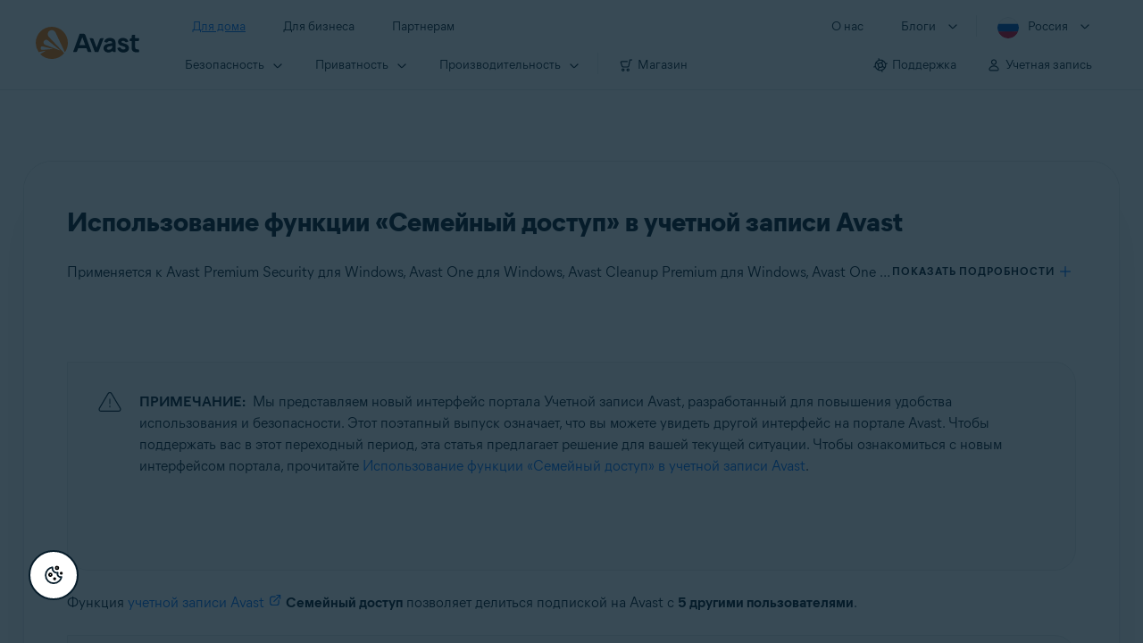

--- FILE ---
content_type: text/html;charset=UTF-8
request_url: https://support.avast.com/ru-ru/article/Use-Family-Sharing/
body_size: 60978
content:

<!DOCTYPE HTML>
<html lang="ru" lang="ru">
    <head>
<script src="/static/111213/js/perf/stub.js" type="text/javascript"></script><script src="/faces/a4j/g/3_3_3.Finalorg.ajax4jsf.javascript.AjaxScript?rel=1769197878000" type="text/javascript"></script><script src="/jslibrary/1752551382258/ui-sfdc-javascript-impl/SfdcCore.js" type="text/javascript"></script><script src="/jslibrary/1746634855258/sfdc/IframeThirdPartyContextLogging.js" type="text/javascript"></script><script src="/resource/1744102234000/avast_resources/js/jquery-3.6.1.min.js" type="text/javascript"></script><script src="/static/111213/js/picklist4.js" type="text/javascript"></script><script src="/jslibrary/1686615502258/sfdc/VFState.js" type="text/javascript"></script><link class="user" href="/resource/1744102234000/avast_resources/style/avast_css_core.min.css" rel="stylesheet" type="text/css" /><link class="user" href="/resource/1744102234000/avast_resources/style/avast_css_article.min.css" rel="stylesheet" type="text/css" /><link class="user" href="/resource/1748518006000/avast_automation_resources/css/header.css" rel="stylesheet" type="text/css" /><script src="/jslibrary/1647410351258/sfdc/NetworkTracking.js" type="text/javascript"></script><script>try{ NetworkTracking.init('/_ui/networks/tracking/NetworkTrackingServlet', 'network', '066b0000001WOan'); }catch(x){}try{ NetworkTracking.logPageView();}catch(x){}</script><script>(function(UITheme) {
    UITheme.getUITheme = function() { 
        return UserContext.uiTheme;
    };
}(window.UITheme = window.UITheme || {}));</script><meta HTTP-EQUIV="PRAGMA" CONTENT="NO-CACHE" />
<meta HTTP-EQUIV="Expires" content="Mon, 01 Jan 1990 12:00:00 GMT" />

        <link href="/resource/1631772097000/AVAST_fav_icon" rel="icon shortcut" /><span id="j_id0:j_id2:j_id3:j_id6">
       <script data-script-info="CHEQ Cookie Consent -- Brand: Avast -- Script Type: DEV" src="https://nexus.ensighten.com/symantec/avast_web/Bootstrap.js"></script></span>
    
    <script>
        window.sdl = window.sdl || [];

        window.addEventListener("error", function(e){
            sdl.push({
                system: {
                    error: {
                        code: "",
                        message: e.lineno + " (" + e.colno + ") - " + e.message,
                        type: "script",
                        description: e.filename
                    }
                },
                event: "system.error"
            });
        });
    </script>
    <script src="/resource/1744102234000/avast_resources/js/sdl.min.js"></script>
        <title>&#1048;&#1089;&#1087;&#1086;&#1083;&#1100;&#1079;&#1086;&#1074;&#1072;&#1085;&#1080;&#1077; &#1092;&#1091;&#1085;&#1082;&#1094;&#1080;&#1080; Avast &laquo;&#1057;&#1077;&#1084;&#1077;&#1081;&#1085;&#1099;&#1081; &#1076;&#1086;&#1089;&#1090;&#1091;&#1087;&raquo; | Avast</title>

    
    <script src="/resource/1744102234000/avast_resources/js/avast.min.js"></script>
    
    <script src="/resource/1713355349000/QualtricsJSAvast"></script>
    

    <meta content="text/html; charset=UTF-8" http-equiv="Content-Type" />
    <meta content="width=device-width, initial-scale=1.0" name="viewport" />
    <meta content="telephone=no" name="format-detection" />

    <meta content="Пошаговые инструкции по началу использования функции &laquo;Семейный доступ&raquo; в учетной записи Avast." name="description" />

    
    <meta content="HC-BQFzo6kzQvIaSeSqThgPgILFxvWov4MciSVYc9v0" name="google-site-verification" />

    
    <meta content="Использование функции &laquo;Семейный доступ&raquo; в учетной записи Avast | Официальная служба поддержки Avast" property="og:title" />
    <meta content="Пошаговые инструкции по началу использования функции &laquo;Семейный доступ&raquo; в учетной записи Avast." property="og:description" />
    <meta content="/resource/1744102234000/avast_resources/img/avast-logo-social.webp" property="og:image" />

    
        
    <meta content="default-src 'self'; script-src 'self' 'unsafe-eval' 'unsafe-inline' https://static.lightning.force.com/swe34/auraFW/javascript/ZzhjQmRxMXdrdzhvS0RJMG5qQVdxQTdEcXI0cnRHWU0zd2xrUnFaakQxNXc5LjMyMC4y/aura_prod.js https://b.static.lightning.force.com/swe2s.sfdc-cehfhs/auraFW/javascript/VFJhRGxfRlFsN29ySGg2SXFsaUZsQTFLcUUxeUY3ZVB6dE9hR0VheDVpb2cxMy4zMzU1NDQzMi4yNTE2NTgyNA/aura_prod.js https://b.static.lightning.force.com/swe2s.sfdc-cehfhs/auraFW/javascript/THl4S21tS3lfX1VPdk83d1ZYQXI4UUo4d1c2djVyVVc3NTc1a1lKNHV4S3cxMy4zMzU1NDQzMi4yNTE2NTgyNA/aura_prod.js  https://static.lightning.force.com/swe2s.sfdc-cehfhs/auraFW/javascript/c1ItM3NYNWFUOE5oQkUwZk1sYW1vQWg5TGxiTHU3MEQ5RnBMM0VzVXc1cmcxMS4zMjc2OC4z/aura_prod.js https://static.lightning.force.com/swe34.sfdc-cehfhs/auraFW/javascript/c1ItM3NYNWFUOE5oQkUwZk1sYW1vQWg5TGxiTHU3MEQ5RnBMM0VzVXc1cmcxMS4zMjc2OC4z/aura_prod.js https://static.lightning.force.com/swe34.sfdc-cehfhs/auraFW/javascript/eUNJbjV5czdoejBvRlA5OHpDU1dPd1pMVExBQkpJSlVFU29Ba3lmcUNLWlE5LjMyMC4y/aura_prod.js https://znb3hblkjhhpwrz9k-gendigital.siteintercept.qualtrics.com/ https://siteintercept.qualtrics.com/ https://*.salesforceliveagent.com/ https://*.ensighten.com/ https://static3.avast.com/  https://avast.my.site.com/ https://avast.my.salesforce-sites.com/ https://*.avast.com/ https://nortonlifelock.egain.cloud https://*.google-analytics.com   https://*.googletagmanager.com/ https://*.analytics-egain.com/ https://www.gstatic.com/ https://www.google.com     https://enable.customerjourney.com/ https://cdn.cookielaw.org/; object-src 'self' https://*.salesforceliveagent.com https://avast.my.site.com    https://avast.my.salesforce-sites.com https://*.avast.com; style-src 'self' 'unsafe-inline' https://*.salesforceliveagent.com https://avast.my.site.com https://avast.my.salesforce-sites.com https://*.avast.com; img-src 'self' data:  https://avast.file.force.com https://siteintercept.qualtrics.com/ https://*.salesforceliveagent.com https://avast.my.site.com https://avast.my.salesforce-sites.com https://*.avast.com https://cdn.cookielaw.org https://*.google-analytics.com https://*.googletagmanager.com https://www.google.com  https://*.google.com  https://*.google.ad  https://*.google.ae  https://*.google.com.af  https://*.google.com.ag  https://*.google.al  https://*.google.am  https://*.google.co.ao  https://*.google.com.ar  https://*.google.as  https://*.google.at  https://*.google.com.au  https://*.google.az  https://*.google.ba  https://*.google.com.bd  https://*.google.be  https://*.google.bf  https://*.google.bg  https://*.google.com.bh  https://*.google.bi  https://*.google.bj  https://*.google.com.bn  https://*.google.com.bo  https://*.google.com.br  https://*.google.bs  https://*.google.bt  https://*.google.co.bw  https://*.google.by  https://*.google.com.bz  https://*.google.ca  https://*.google.cd  https://*.google.cf  https://*.google.cg  https://*.google.ch  https://*.google.ci  https://*.google.co.ck  https://*.google.cl  https://*.google.cm  https://*.google.cn  https://*.google.com.co  https://*.google.co.cr  https://*.google.com.cu  https://*.google.cv  https://*.google.com.cy  https://*.google.cz  https://*.google.de  https://*.google.dj  https://*.google.dk  https://*.google.dm  https://*.google.com.do  https://*.google.dz  https://*.google.com.ec  https://*.google.ee  https://*.google.com.eg  https://*.google.es  https://*.google.com.et  https://*.google.fi  https://*.google.com.fj  https://*.google.fm  https://*.google.fr  https://*.google.ga  https://*.google.ge  https://*.google.gg  https://*.google.com.gh  https://*.google.com.gi  https://*.google.gl  https://*.google.gm  https://*.google.gr  https://*.google.com.gt  https://*.google.gy  https://*.google.com.hk  https://*.google.hn  https://*.google.hr  https://*.google.ht  https://*.google.hu  https://*.google.co.id  https://*.google.ie  https://*.google.co.il  https://*.google.im  https://*.google.co.in  https://*.google.iq  https://*.google.is  https://*.google.it  https://*.google.je  https://*.google.com.jm  https://*.google.jo  https://*.google.co.jp  https://*.google.co.ke  https://*.google.com.kh  https://*.google.ki  https://*.google.kg  https://*.google.co.kr  https://*.google.com.kw  https://*.google.kz  https://*.google.la  https://*.google.com.lb  https://*.google.li  https://*.google.lk  https://*.google.co.ls  https://*.google.lt  https://*.google.lu  https://*.google.lv  https://*.google.com.ly  https://*.google.co.ma  https://*.google.md  https://*.google.me  https://*.google.mg  https://*.google.mk  https://*.google.ml  https://*.google.com.mm  https://*.google.mn  https://*.google.com.mt  https://*.google.mu  https://*.google.mv  https://*.google.mw  https://*.google.com.mx  https://*.google.com.my  https://*.google.co.mz  https://*.google.com.na  https://*.google.com.ng  https://*.google.com.ni  https://*.google.ne  https://*.google.nl  https://*.google.no  https://*.google.com.np  https://*.google.nr  https://*.google.nu  https://*.google.co.nz  https://*.google.com.om  https://*.google.com.pa  https://*.google.com.pe  https://*.google.com.pg  https://*.google.com.ph  https://*.google.com.pk  https://*.google.pl  https://*.google.pn  https://*.google.com.pr  https://*.google.ps  https://*.google.pt  https://*.google.com.py  https://*.google.com.qa  https://*.google.ro  https://*.google.ru  https://*.google.rw  https://*.google.com.sa  https://*.google.com.sb  https://*.google.sc  https://*.google.se  https://*.google.com.sg  https://*.google.sh  https://*.google.si  https://*.google.sk  https://*.google.com.sl  https://*.google.sn  https://*.google.so  https://*.google.sm  https://*.google.sr  https://*.google.st  https://*.google.com.sv  https://*.google.td  https://*.google.tg  https://*.google.co.th  https://*.google.com.tj  https://*.google.tl  https://*.google.tm  https://*.google.tn  https://*.google.to  https://*.google.com.tr  https://*.google.tt  https://*.google.com.tw  https://*.google.co.tz  https://*.google.com.ua  https://*.google.co.ug  https://*.google.co.uk  https://*.google.com.uy  https://*.google.co.uz  https://*.google.com.vc  https://*.google.co.ve  https://*.google.co.vi  https://*.google.com.vn  https://*.google.vu  https://*.google.ws  https://*.google.rs  https://*.google.co.za  https://*.google.co.zm  https://*.google.co.zw  https://*.google.cat; frame-src 'self' https://www.googletagmanager.com https://gendigital.qualtrics.com https://*.salesforceliveagent.com https://avast.my.site.com https://www.google.com https://avast.my.salesforce-sites.com https://*.avast.com https://*.avg.com https://www.gstatic.com/ https://*.g.doubleclick.net https://*.analytics.google.com https://www.google.com https://*.analytics-egain.com https://*.sandbox.my.salesforce-sites.com https://*.avast.com https://fonts.gstatic.com/;  connect-src 'self' https://siteintercept.qualtrics.com/ https://*.salesforceliveagent.com https://avast.my.site.com https://avast.my.salesforce-sites.com https://*.avast.com https://nortonlifelock.egain.cloud https://cdn.cookielaw.org https://*.ensighten.com https://*.google-analytics.com https://analytics.google.com https://*.analytics.google.com https://*.googletagmanager.com https://*.g.doubleclick.net https://www.google.com https://*.analytics-egain.com https://enable.customerjourney.com/  https://*.google.com https://*.google.ad  https://*.google.ae  https://*.google.com.af  https://*.google.com.ag  https://*.google.al  https://*.google.am  https://*.google.co.ao  https://*.google.com.ar  https://*.google.as  https://*.google.at  https://*.google.com.au  https://*.google.az  https://*.google.ba  https://*.google.com.bd  https://*.google.be  https://*.google.bf  https://*.google.bg  https://*.google.com.bh  https://*.google.bi  https://*.google.bj  https://*.google.com.bn  https://*.google.com.bo  https://*.google.com.br  https://*.google.bs  https://*.google.bt  https://*.google.co.bw  https://*.google.by  https://*.google.com.bz  https://*.google.ca  https://*.google.cd  https://*.google.cf  https://*.google.cg  https://*.google.ch  https://*.google.ci  https://*.google.co.ck  https://*.google.cl  https://*.google.cm  https://*.google.cn  https://*.google.com.co  https://*.google.co.cr  https://*.google.com.cu  https://*.google.cv  https://*.google.com.cy  https://*.google.cz  https://*.google.de  https://*.google.dj  https://*.google.dk  https://*.google.dm  https://*.google.com.do  https://*.google.dz  https://*.google.com.ec  https://*.google.ee  https://*.google.com.eg  https://*.google.es  https://*.google.com.et  https://*.google.fi  https://*.google.com.fj  https://*.google.fm  https://*.google.fr  https://*.google.ga  https://*.google.ge  https://*.google.gg  https://*.google.com.gh  https://*.google.com.gi  https://*.google.gl  https://*.google.gm  https://*.google.gr  https://*.google.com.gt  https://*.google.gy  https://*.google.com.hk  https://*.google.hn  https://*.google.hr  https://*.google.ht  https://*.google.hu  https://*.google.co.id  https://*.google.ie  https://*.google.co.il  https://*.google.im  https://*.google.co.in  https://*.google.iq  https://*.google.is  https://*.google.it  https://*.google.je  https://*.google.com.jm  https://*.google.jo  https://*.google.co.jp  https://*.google.co.ke  https://*.google.com.kh  https://*.google.ki  https://*.google.kg  https://*.google.co.kr  https://*.google.com.kw  https://*.google.kz  https://*.google.la  https://*.google.com.lb  https://*.google.li  https://*.google.lk  https://*.google.co.ls  https://*.google.lt  https://*.google.lu  https://*.google.lv  https://*.google.com.ly  https://*.google.co.ma  https://*.google.md  https://*.google.me  https://*.google.mg  https://*.google.mk  https://*.google.ml  https://*.google.com.mm  https://*.google.mn  https://*.google.com.mt  https://*.google.mu  https://*.google.mv  https://*.google.mw  https://*.google.com.mx  https://*.google.com.my  https://*.google.co.mz  https://*.google.com.na  https://*.google.com.ng  https://*.google.com.ni  https://*.google.ne  https://*.google.nl  https://*.google.no  https://*.google.com.np  https://*.google.nr  https://*.google.nu  https://*.google.co.nz  https://*.google.com.om  https://*.google.com.pa  https://*.google.com.pe  https://*.google.com.pg  https://*.google.com.ph  https://*.google.com.pk  https://*.google.pl  https://*.google.pn  https://*.google.com.pr  https://*.google.ps  https://*.google.pt  https://*.google.com.py  https://*.google.com.qa  https://*.google.ro  https://*.google.ru  https://*.google.rw  https://*.google.com.sa  https://*.google.com.sb  https://*.google.sc  https://*.google.se  https://*.google.com.sg  https://*.google.sh  https://*.google.si  https://*.google.sk  https://*.google.com.sl  https://*.google.sn  https://*.google.so  https://*.google.sm  https://*.google.sr  https://*.google.st  https://*.google.com.sv  https://*.google.td  https://*.google.tg  https://*.google.co.th  https://*.google.com.tj  https://*.google.tl  https://*.google.tm  https://*.google.tn  https://*.google.to  https://*.google.com.tr  https://*.google.tt  https://*.google.com.tw  https://*.google.co.tz  https://*.google.com.ua  https://*.google.co.ug  https://*.google.co.uk  https://*.google.com.uy  https://*.google.co.uz  https://*.google.com.vc  https://*.google.co.ve  https://*.google.co.vi  https://*.google.com.vn  https://*.google.vu  https://*.google.ws  https://*.google.rs  https://*.google.co.za  https://*.google.co.zm  https://*.google.co.zw  https://*.google.cat" http-equiv="Content-Security-Policy" />

    <link href="/resource/1631772097000/AVAST_fav_icon" rel="icon" type="image/svg+xml" />

    <meta content="HDvQENtB3klaadSqitR6HB5oN6t2gzFY-aT5vaRSdkQ" name="google-site-verification" />
        <link href="https://support.avast.com/ru-ru/article/use-family-sharing/" rel="canonical" />
                <link href="https://support.avast.com/en-us/article/use-family-sharing/" hreflang="en-us" rel="alternate" />
                <link href="https://support.avast.com/en-ca/article/use-family-sharing/" hreflang="en-ca" rel="alternate" />
                <link href="https://support.avast.com/en-gb/article/use-family-sharing/" hreflang="en-gb" rel="alternate" />
                <link href="https://support.avast.com/en-au/article/use-family-sharing/" hreflang="en-au" rel="alternate" />
                <link href="https://support.avast.com/en-za/article/use-family-sharing/" hreflang="en-za" rel="alternate" />
                <link href="https://support.avast.com/en-ae/article/use-family-sharing/" hreflang="en-ae" rel="alternate" />
                <link href="https://support.avast.com/en-id/article/use-family-sharing/" hreflang="en-id" rel="alternate" />
                <link href="https://support.avast.com/en-in/article/use-family-sharing/" hreflang="en-in" rel="alternate" />
                <link href="https://support.avast.com/en-my/article/use-family-sharing/" hreflang="en-my" rel="alternate" />
                <link href="https://support.avast.com/en-nz/article/use-family-sharing/" hreflang="en-nz" rel="alternate" />
                <link href="https://support.avast.com/en-ph/article/use-family-sharing/" hreflang="en-ph" rel="alternate" />
                <link href="https://support.avast.com/en-sg/article/use-family-sharing/" hreflang="en-sg" rel="alternate" />
                <link href="https://support.avast.com/fr-fr/article/use-family-sharing/" hreflang="fr-fr" rel="alternate" />
                <link href="https://support.avast.com/fr-ca/article/use-family-sharing/" hreflang="fr-ca" rel="alternate" />
                <link href="https://support.avast.com/fr-be/article/use-family-sharing/" hreflang="fr-be" rel="alternate" />
                <link href="https://support.avast.com/fr-ch/article/use-family-sharing/" hreflang="fr-ch" rel="alternate" />
                <link href="https://support.avast.com/cs-cz/article/use-family-sharing/" hreflang="cs-cz" rel="alternate" />
                <link href="https://support.avast.com/cs-sk/article/use-family-sharing/" hreflang="cs-sk" rel="alternate" />
                <link href="https://support.avast.com/de-de/article/use-family-sharing/" hreflang="de-de" rel="alternate" />
                <link href="https://support.avast.com/de-ch/article/use-family-sharing/" hreflang="de-ch" rel="alternate" />
                <link href="https://support.avast.com/es-es/article/use-family-sharing/" hreflang="es-es" rel="alternate" />
                <link href="https://support.avast.com/es-ar/article/use-family-sharing/" hreflang="es-ar" rel="alternate" />
                <link href="https://support.avast.com/es-cl/article/use-family-sharing/" hreflang="es-cl" rel="alternate" />
                <link href="https://support.avast.com/es-co/article/use-family-sharing/" hreflang="es-co" rel="alternate" />
                <link href="https://support.avast.com/es-us/article/use-family-sharing/" hreflang="es-us" rel="alternate" />
                <link href="https://support.avast.com/es-mx/article/use-family-sharing/" hreflang="es-mx" rel="alternate" />
                <link href="https://support.avast.com/it-it/article/use-family-sharing/" hreflang="it-it" rel="alternate" />
                <link href="https://support.avast.com/ru-ru/article/use-family-sharing/" hreflang="ru-ru" rel="alternate" />
                <link href="https://support.avast.com/ru-ua/article/use-family-sharing/" hreflang="ru-ua" rel="alternate" />
                <link href="https://support.avast.com/ru-kz/article/use-family-sharing/" hreflang="ru-kz" rel="alternate" />
                <link href="https://support.avast.com/nl-nl/article/use-family-sharing/" hreflang="nl-nl" rel="alternate" />
                <link href="https://support.avast.com/nl-be/article/use-family-sharing/" hreflang="nl-be" rel="alternate" />
                <link href="https://support.avast.com/pl-pl/article/use-family-sharing/" hreflang="pl-pl" rel="alternate" />
                <link href="https://support.avast.com/pt-br/article/use-family-sharing/" hreflang="pt-br" rel="alternate" />
                <link href="https://support.avast.com/pt-pt/article/use-family-sharing/" hreflang="pt-pt" rel="alternate" />
                <link href="https://support.avast.com/ja-jp/article/use-family-sharing/" hreflang="ja-jp" rel="alternate" />
            <link href="https://support.avast.com/en-us/article/use-family-sharing/" hreflang="x-default" rel="alternate" />

    
    <link crossorigin="anonymous" href="https://www.google-analytics.com/" rel="preconnect" />
    <link crossorigin="anonymous" href="https://www.googletagmanager.com/" rel="preconnect" />

    
    <script>(function (w, d, s, l, i) {            
w[l] = w[l] || []; w[l].push({                
'gtm.start':
                    new Date().getTime(), event: 'gtm.js'            
}); var f = d.getElementsByTagName(s)[0],
                j = d.createElement(s), dl = l != 'dataLayer' ? '&l=' + l : ''; j.async = true; j.src =
                    'https://www.googletagmanager.com/gtm.js?id=' + i + dl; f.parentNode.insertBefore(j, f);
        })(window, document, 'script', 'sdl', 'GTM-WPC6R3K');</script>
    

    <script>
        sdl.push({
            session: {
                countryCode: "RU",
                secChUa: function () { return navigator.userAgentData !== undefined && navigator.userAgentData.brands.length > 0 ? navigator.userAgentData.brands : [] }(),
                platform: 'MAC_OS',
                mobile: 'false'
            },
            server: {
                provider: "Salesforce",
                platform: "web",
                env: "prod",
                dataCenter: "-",
                sdlVersion: "2021-05-05/v1"
            },
        });

        var a = new URLSearchParams(window.location.search)

        const kbParams = (function (data) {

            var result = 'no categories selected';
            try {

                if (Array.isArray(data) === false || data.length === 0) return ''; // Check if the received data is in array and if 
                const resultObj = {
                    'xm_journey': 'N/A',
                    'product': 'N/A',
                    'article_type': 'N/A',
                    'user_group': 'N/A'
                }; // default

                const dataCategories = {
                    'xm_journey': [],
                    'product': [],
                    'article_type': [],
                    'user_group': []
                }
                data.forEach(category => {

                    if (category.length < 2) return; // Ignore if first element is not 'Data Categories' or the array length is less
                    const key = category[0].toLowerCase().replace(/\s+/g, '_'); // Format key
                    category.shift()
                    dataCategories[key].push(category)
                });


                for (var cat in dataCategories) {

                    var firstCategory = ''
                    var br = 1
                    dataCategories[cat].forEach(dataCategory => {
                        if (br === 0) return
                        if (dataCategory.length === 1 || dataCategory.length === 2) {
                            if (dataCategory.length == 2) {
                                if (!firstCategory || (firstCategory && dataCategory[0].indexOf(firstCategory) > -1)) {
                                    resultObj[cat] = dataCategory.join(' > ')
                                    br = 0
                                }
                            } else {
                                firstCategory = dataCategory[0]
                                resultObj[cat] = dataCategory[0]
                            }
                        }

                    })
                }

                result = resultObj['xm_journey'] + '--' + resultObj['product'] + '--' + resultObj['article_type'] + '--' + resultObj['user_group'];
                return result;
            } catch (err) {
                return 'categorization failed'
            }


        })([['Product', 'My Account', 'Device Management'], ['XM Journey', 'Manage My Account', 'Account Details'], ['Article Type', 'Instructional', 'Get started']])


        sdl.push({
            event: "screen",
            screen: {
                location: {
                    url: window.location.search ? function (a) {
                        for (var b = ["ASWPARAM", "aswparam", "_ga"], c = 0; c < b.length; c++) a["delete"](b[c]);
                        return window.location.host + window.location.pathname + "?" + a.toString()
                    }(a) : window.location.host + window.location.pathname,
                    woParams: window.location.host + window.location.pathname,
                    protocol: window.location.protocol.replace(":", ""),
                    path: window.location.pathname,
                    hostname: 'support.avast.com',
                    hash: window.location.hash,
                    params: window.location.search ? Object.fromEntries(a) : {}
                },
                locale: 'ru-ru',
                screenCategory: 'support',
                title: document.title,
                type: 'support Article'.toLowerCase(),
                name: 'use-family-sharing',
                lineOfBusiness: 'Consumer',
                screenId: '',
                kbCategories: {
                        brand: 'Avast'.includes(';')
                            ? 'Avast'.split(';').map(p => p.trim())
                            : ['Avast'],
                        userjourney: 'Manage My Account',
                        platforms: ''.includes(';')
                            ? ''.split(';').map(p => p.trim())
                            : [''],
                        subscription: ''.includes(';')
                            ? ''.split(';').map(p => p.trim())
                            : [''],
                        "categories": kbParams
                }
            }
        });
        if (true) {
            function removeUnwantedParamsFromLink(a) {
                var b = window.location.hash,
                    c = new URL(a),
                    d = new URLSearchParams(c.search),
                    e = ["ASWPARAM", "aswparam", "_ga"];
                c.search = "";
                for (var f = c.toString().split("#")[0], g = 0; g < e.length; g++) d["delete"](e[g]);
                return f + "?" + d.toString() + b
            }

            window.addEventListener('DOMContentLoaded', (event) => {
                var elements = document.querySelectorAll('a.dl.external-link');
                for (var i = 0; i < elements.length; i++) {
                    elements[i].addEventListener('click', function (event) {
                        sdl.push({
                            "user": {
                                "download": {
                                    "products": [
                                        {
                                            campaign: '',
                                            campaignMarker: '',
                                            sku: '',
                                            maintenance: 0,
                                            seats: 1,
                                            quantity: 1,
                                            currencyCode: "USD",
                                            category: "Consumer",
                                            price: 0,
                                            tax: 0,
                                            brand: "avast",
                                            link: removeUnwantedParamsFromLink(event.target.href),
                                            offerType: "download",
                                            localPrice: 0,
                                            localTax: 0
                                        }
                                    ]
                                }
                            },
                            "event": "user.download.products"
                        });
                    });
                }
            });
        }
    </script>

    
    <script>
    /*! Declare GTM dataLayer */
    window.dataLayer = window.dataLayer || [];
    /*! Dimensions to dataLayer */
    dataLayer.push({
        'contentLocale': 'ru-ru', // Replace with correct language locale
        'pageName': 'Avast Support',
        'contentGroup': '(other)',
  "articleProductCategory" : [ "Avast Mobile Security Premium", "Avast One for Mac", "Avast One for iOS", "Avast One Android", "Avast One", "Avast Premier", "Avast Cleanup Premium" ],
  "articleType" : [ "Subscription and Purchase" ]

    });
    </script>
        
    
    <script>(function(w,d,s,l,i){w[l]=w[l]||[];w[l].push({'gtm.start':
    new Date().getTime(),event:'gtm.js'});var f=d.getElementsByTagName(s)[0],
    j=d.createElement(s),dl=l!='dataLayer'?'&l='+l:'';j.async=true;j.src=
    'https://www.googletagmanager.com/gtm.js?id='+i+dl;f.parentNode.insertBefore(j,f);
    })(window,document,'script','dataLayer','GTM-K6Z7XWM');</script>
    

    <script type="application/ld+json">
        {
            "@context": "https://schema.org",
            "@type": "Organization",
            "url": "https://www.avast.com/",
            "logo": "/resource/1744102234000/avast_resources/img/avast-logo-social.webp"
        }
    </script>
     <body>
          <div id="ZN_b3HblKJHhPwrz9k"></div>
    </body>
        
        <link crossorigin="anonymous" href="https://static.avast.com" rel="preconnect" />
        
        <script src="/resource/1744102234000/avast_resources/js/article-scripts.min.js"></script>
    </head>
    <body class="ru-ru first-menu-for-home">
<form id="j_id0:j_id40" name="j_id0:j_id40" method="post" action="/avast_article" enctype="application/x-www-form-urlencoded">
<input type="hidden" name="j_id0:j_id40" value="j_id0:j_id40" />
<script id="j_id0:j_id40:j_id41" type="text/javascript">anchorToCtrl=function(anchorParam){A4J.AJAX.Submit('j_id0:j_id40',null,{'similarityGroupingId':'j_id0:j_id40:j_id41','oncomplete':function(request,event,data){hideLoadingbarOnBackendIsDone();},'parameters':{'anchorParam':(typeof anchorParam!='undefined'&&anchorParam!=null)?anchorParam:'','j_id0:j_id40:j_id41':'j_id0:j_id40:j_id41'} } )};
</script><span id="j_id0:j_id40:dummyPanel"></span><div id="j_id0:j_id40:j_id502"></div>
</form><span id="ajax-view-state-page-container" style="display: none"><span id="ajax-view-state" style="display: none"><input type="hidden"  id="com.salesforce.visualforce.ViewState" name="com.salesforce.visualforce.ViewState" value="i:[base64]/lY7gML5GluBSVIYh8U5O9n4aaG0x5sEEhNjGlw0R7DbCLmq/Eom71Vm9IHp1fA8Iuri/uXlLlZW0Ixs7LNhL6qxQNm+by58uzEewvPO/OIXZcvJ28XmwcQOhNcj4JPr56nolCrBxZ7cqTIzWHKA1avkw7IvwWBBHfFsr9/4aFxrwxtFLyq3AHB8g2cX4iKQgU9YlmvKGlyDmrCT4bP2n6NTT/+MiAIR/+PcqAv+reAkt4nLp2W7FmrxYw9Z1NL/R5+y6ZQULcYZdBnVDGAQBD6cLjlJKlbTnER10bTISiPQMlytdudNBHQmYdlYf7/h4gc8jXIPN0mAB+bCYwm9FuBfa6sjXXqkJ7A4N/ETCY9BF6RgV91UCi5/y/FuFpVRK6L/RV8nhkoQaQxbao/CCPIFhSwN8OY9jsFOsWFCDksAvWDtniFp5Q2lHa98eBNtd7UXXeEhEqa19QWtEZxHlNt8WAQPO6oiiH2u12CqiD/YeyXCkazqIC/cJR6DgA4ALSj27tLWxio60Yu5rt+oh5Hu5ooz8PE5c4fMKPOvTxR/t5O/nZIJcdA83CR1KoPJhkm7KTsL2SVjJjMiJAPonx0jS6UJml1Scy+nLDdkA1LP2FNbcWe8AuzOW9SB3ncfRUiEYeWamKUn5YqClBQGeTe5NMr3i8vob4fP1+h/x2yc7JPb0TlpMThxmx6+3bFOCNHF7eXZg0hoOx5T9mdxrVhM9Mc6GlF9D9eUmOXpeKkAUhUGn//HGqL/OvoSjj9R/9/epWBHQvHe6z7YaV0uhHE4SlhqeC78I6Z+0P080oM45vF3t16zSXoQB3VRbutRm33+5ubUb6ItSvc2DCpHQISRB+NNsbL3Zbwxze1NaZ6agjRxZAjikeNPvA+6cbVp9aZzA/lCJ+dsdcNSm3S7PpQYZ6lWbLvrSHQcaIzuEKRY9iYas04OuFFgPB1pDWltPOgGPZ2aerJj/jjMho0/EPRGuBc7pgyZes3BBC/[base64]/ppiFJ7OsRDId7ebHm2g7GhnFYW8DjiKMefUIegzqXHEBvaNUPcdx8Oof7qbSTS6k29CofBw/xJw4qlXFfZK2ygV6ducqhmGW6rAt9WugsG4NaLSSN3X9ZdUHVXvoJ1l9zO4PZFdEMq6A2HQSgDpGBD601FwoQbeHFwpmHgsHEILtE2jytSP+3/3Xc5fpQ+ETNpOXwDvvY2MWwreBA9RIx4s4dB/PWA3sjUjUtR9+sSkR5yTegO09wzl460j5FQ3ZBJeGlN8vGJw1oSjvOH3wUqwGHlHVnzxoMvMAXVJ0/[base64]/v+8LmsOG3qcr/7HPphY1d5qmQQ4BHsMDrmi3s3q3c6FdHQRzTLPz94fxfG/E2G+3/gs8rxTNC1ponEAnSiOUPXRHVvABWGxd9JWvDGVpgkOuVyuHGQSa4WqlrbYzxLHkudOOBCNyCaIGqpjWsfSfAy1MoIGTuDcbLtFJLgZ1/Az80GanN3JuGGbs/Nb2Q+4f3Ba+kPgwVlorfPJt/wP8AbNQpfvF6P4x43MP5oFDa2zWEI/mVHCt1hWJOoeE/dFH8SCzXmr8nUyxDwp6uZ13y1L2PKvFla47hmpiR3xRljRZPatmicpsAM9v8b3dB9JR7kNQmOKRydHd62+JnCrjg0EjK61IGxzTpYEwueyDItr/UPO/Dd5ro/CK+tniKs3n4Lvplx/q98NJpd8rzywkKYuzNt4V5kHXp0h505hc4cEPN4Yj9Q6DSPZr8wezNGNBIPaEkCOcM25IyjhyP0Xbq3nIpXwLJ8ENXjCUX7CAp7gSWC19P765Ma1FDeerWaovSGyaS1kCzsRK362EmK0aE0VCbBLVs5YRx1epYvrOMnU6iPwRV/FWYxycfzhtRBQQswlK+cGUya1CPKlI+jYKItgrMCL6ptPhkrtSngSxsVHmmfyyUtFP2S66f0Hk65H5HlgVl2R6y6+8HkgQXEXOXpkz0yW6TFuLgsBxSDD9J8Mu70FKh0w8GO2VtxQmJ/KshEtwJ9jyCQgx17Ql63ekFOibRZLX4jgpuDb4VIOzdnOFeIRtbiswoZiNt07jKnqeozYZngHTs+bTcGybNITCPlixdDrgEawpKGS5EXweZlw4P4CmwhXjcKzBjIzRnm+FSVzYbMpIOnb37XxLxpHCp8wLV+lwSYhZ0Z/7jN9GB9KMSmoO+jku8q8kRoQO3NG/AGW6tuIvB79eqrYoxm4rFQnNbOd7VbQaYK4TwsF3bM1qxY4Mu3BP8SC0x7d2mG/yD5F7ngo7BjiBGXyiF3jur2YgnYNFyL9cLmvUtOlwnQoBq2o/jJeIvP+CF89OamHopGStI29mIOTSJR4zgtKa6syRGYg04WKwtWL95dlnfSyYNzSWtPt93YI7syHv37+sVtVBByIoZ0sk0HimyRsx88cXKtVxqn/TV7EtZ1RiChq1eb+n7+fBedvVFfwOX5u984E8Q4QrP6DiW8zjVktbvtLyJ4Sahzmgfmk+ZAP+79NnCWRcH85U40L82eQSWTXvLKrYXcBjDQGVHqwDitj3rGA7r7vhDM5UBu/v3IDuCdyRbVQZlqNXq9va9VBoLaDwShWw/aNvpVBhk3UPv3FAwGjRLLUfPWh/tgmprSxsRfHWN+Gr9xq8i9B7LuMUCV8mwnGGCWdqFzjLJ3LW4uv62ZiG3RuoYWC12+MJ9bznXf0OWf2jL3TboEfYRRMPWcPUNGJmWvFkghS5MHcQgZGDJ+itpFD0FzXcWo6IxOonsMAW4SzlP2aqqCE2F2tPwPckTpmfaUhkj1DfAd/W3U6pbJwSVJyEvrFhUzFIMRz69kUTgZRBNw5d6GqkYYxXiDoQM+Xcui4yqLhnzE5tfQta48LXVD7jfrGpwaeopmtCCD63Sq4rh6e70BeBYnCXVS0r17QCv00zY6ncAXIjI14VLB4yv3r8ZtTuYY7tYLv8pu4E0ey5ITw2D65/or+loXCqzCnxCqY5qRhN7/T4zag2zkLJkFPk41o/dhPt/Vawk7KwpnanaPVvFo+0VU19QolRxbmBiPJsw0Go6vKUavINxCe4qGGMpdfRQl4lAzqiD5Uk5rtLZ3iZrm9OKH32kYL9oTUf7tPIzwwpCF3OTTvJ1KtF6dLQuxRa3KZGzSCit4MRQ+CFyXgRvLzoy/3ToN7lU+SnCI2n5QP1qK2EUV8nUTHaC7+XHdaREV+KRjAsxVlf7P9oGpBHpIteJnuLuEvr/jEw8e5XNc4mB7RG+goDuymmHWu7u7m3J41xWeKxF7xBVw2B2ssFvbZMdJICk4wBq8VASxCy9PoOfJhi4bnmV3MPm3BqtpS8QcjOHmtlZQUZ/IU1Ccesa7FMn1JKX3JWo+L6iPvcuwNfbZcMFte9feKLfocCzGUhhJF2GRCm9PMrcXn3lXO/vdwBcx/uJETbScmB99SKuZvoCY/[base64]/qvpSZEfhvZYEpL8ZnHbbJgFJfCWXy6INSUCH5EG1dDyyVwUb9/4cSohOQ5A4+C6+LvtblzVZkfbD2Yjlf/TZoJMt0diMRMElutUlrsG7Sg6n50x4kdgVrhW0KKsJ7hJVUMzjepkJ8icWj5i37u7ldn94SlH2Gkvtu1uH1S3i7Hb7bCyLrtHoACc1msXX1L1saeYlMhSURS0ZGVsJsh1n5/5jbPkeKkNio7oC3rtKtdPNT7iRBHldz4A0XQadS+cyvX9T0gZoaSM5nTw/FhLZMbMDPU3aakmNbNdhq26OZXCRtm3W29OBvizCuWBRxDN7mZq/FWhVoMFXT+qwayIsydIUvf8MuXLp1dfhNV5kM/BOiuLquMtHN6hErtbpeHE1OAHxxKy+UrNknkN71pVolOwzVfD/Mzxo8miL8Zm5mqYiH9PMvgyDW9XPM8o481n1Xf+nZzsI4YoKMZObsEyflQj6cUXA33PLaHnoszZ+HEfIYLXVcNWLt4a9X0aa86X7YWWVXcYsZbgAWe0iZ5CyMIQP4bSXwthiUddJFqGnDkFuQW7f7vXeBkholIX9fzgk7K9fxNs/hDOE2vqD9XUenEh0EgD216pbd3MWkdZXt8ZcHanGyDstryAUoLyG9H3tsBc/cLjoh6wF94+py5/FHb6tiYwF97yqfd9sk0DV/N13UlEN7ucrSVLCFHmLsJOKmbllLWkf7oBO56x+D4dZFM+bGLHX7eXqGgCuOu6PghxGxdXNNtAWk3hYJVazVuK2JECUKWIl5eH/hRStHC28W0tfeS2snRYcGJL1pEu2e+xOyWW1ltXvn96dWMLfqpITP0Wd9NDjKZJ7ohfQcx7Lil8JusvnUwYf8AdhXbuuGrwnM/VR/HCogdrqPPrq1Jgfdu9ChdsxCTj9nuCGsUDR2NTYqy6l5EWOQhMKEQ+Ic9+3OIVe+wfnwF2MvntrhvqIhwJI8DTwjc0a66baBuKaF0pTJty5CBxszugm+MVHTJurXH4zGZU1p3MvkF90ojYdaQW1RDf2Nl6HiVoxe326UnSxTzmBCbxwAOaovPSqmhRD/HZZe/YjzJBGgiFu96pwWL3Bto3+msDjSQmVLrckLu9+Wluym/0IELnAyJu6QCom2nUp65dALpvFg+/2Zc4odGiuZ4TLP1FIFsOKHxaDIuk16ndJwxjVev10mGgpnnZVxIMu0ZVFSC5H/GaXzvEO+WSjPdxbaYOk8hUYVKJRxUf6OjmmNlTVMaZR+LxRcCQ6aRSXbgcM/sLBvCA8BB05sROu+1/zi18TF3lpG3p/Uk+4WTzg1CDjPsLlcRogQrm44Ipb2/BY5hRmxBUkEYKyH8IkEJ1Vo5CQy4LmoVTD5/n0VikeFRhy8AS5OUutm9kmqo+stdv2J9a1D6jnXJ5TWrbCByy7Kioh0dRkD+vCVjZOgG3JRisK1XE7il4gLHnaAdcJdAWPEh/cT2T99b6oocaox42hPofboCqdctd/1iCyk9U3I16mxHps+cmnuWCNYQBm8lQOaNA9wGKFAwGQGDsM2yIh72JFGq5Zux6xNXLbuWN1srh+BjJZ0TiFmfTzls/ZCMbgXMNfT8JUvwFEOhafN4eeZomi1h0oTCeI/1SR7qGSmAj5pHGDHsSTRwceCsYtR4wKIWtQS0fz89uMv/YfiAmDXXZPyeu2t4Yfn4ePrTaUxMBNXVJfR9jiFZSrzZjczKvzCktBYmxeD+hnd4cE6SsPy5GGlqEy3KAM4N63g5YJXJD/dhUSLYJpDD5fpx5zVVrCtyR7b1scSKgjUXQJ0VqBoeihJL0EnIQbFo7fTszYTWC9qtyThwfOoJcZbhsWWvL9kGtrqX/2CEN+I+Bf69bPwHVKKROLPZeR8WKfv9h/G8ujsa6rQiaE7CruFTgLUNBatv4J/6GAeq1xQgWOaTN2Z/5qxJWoXSd9RK9lcXSlGOrwdXQ4RGm1VZStxaAhcGXBLrmf3PXYO0htes3oziCAYVQUEJsfJ4B2/QmMq7Y0T2Rk+oOCc/F0KFhDPX9A1CgBuUxGk1ZI+66IdiMzUiWVvlCUOCD24R/0GNwy9su/7Mzhd4qbR+4qK2+rfGGJhChTprkwyElGcE7T4xZMlcrqyb58v9OlfWGDZtD1aYHogCPEBFsK9iiPFoWr84i77QId7z6AR8Qu3JeWhBP1jmTtdtCysixFkSeJYQBi9dx2k0s/vSUzqYnmSTkmZ9fgsiVVd/ygXo49Au1dltwwmnWOSns1AouUcIR/sihitKJmmpZPvUyBOJaAd5ywGelU8sX0lDai2K2cqLvWRlFUo6beewH9ExFwzQ9KhDD3gp/Fwt5jYipBVkJ5dc9S1lLqp1QcS8EHtdl5G6JfNyWURXViKhDpiB3UeRcSMAYXrVfLpBafinpiqF6P2TbyVdMOPfXaT4CD+IM22WvW28ZPgQiGje+js6cQ/[base64]/t5oxiQODMj8OtNd5G1HyAI+SYKwnEtsR8z2BXZVRjPJY6sfla3iIG9p4fm8GjtmEnDK68cf7eENM5FDwfzFL/+Qm1LB4/pxW3MkScbn0yEGGoZtfIWIayO4iHnj3X2AXm3u+ifwPCpbzIWGswU8224NGSQVS4gmhx1VACCtsbCR1O20lLw3Nb1zCuOGzum4awo+gbu13BP9spxogTSyNk2XFgvq2m4/QzMJ6GTTUWg1ZxyoC2dujuKW5/q2JMQMHeVw6A4YNvDGPXC15uwRpp66Lhl2E6wLvuAJlLrq4JAyeKJiiseAjkL/aHaYI1KWp/jAl3Wa2SejT17xt0J6ETwhmy+1VTlAbXzVcQBEmvlCjfvPXZzQILngZHi30MeT+q5TPEMp7VnHL6Oab6oFDu6bCAYlsGztW2sntvYxQ1o6Serq2EPfbLftSq39XSo4fiSuaxT34tJWPl/V1cUfQx16rJXtryEYAuCs4zKmWU+V13iyIVMJJYOpkDoWVps+gx83giHtrVGoJQhxu1Z6A1lkqGAHuQV21trgOLlol8t6LQzz4Tu4/37DycetcsIXQQc9IpnkNpYMy5qOSUHcAWdY29QKa9t+VMf09t9sqoNLudXmt79prulIjc0t10iALH1Mw5f/0XFLll+4195GyLsDabE5OD6RGIYpUWA5ZFC8QzvBQmUu8SWlbmz+w2L5YfvA+19b0WUFvFOEeFch7dntU4QhLRlqvpW7Xm/JUX2OijebXfbHmuLr5lyfJ1KGUYBcIa2FdaFt3JALfsnbij0USrC8ZW3xD9l57hmTIBV6pYaeos4EPUbKjoMmq5fw7bZkC5UQD5jzaohiHmi2Ooi6iBNbs+NuNlP01RE0F/FGMmrGcfqvZAIp9AIYcNGaSObGPd+Ok7sy5AeKNyTnA0Z8R2CoXAc0fIRAhvnkCklEjkuTy+FGb0dUsNmDga0Zx3z11plgZbMGISFcVc+3Qz1y6/esXIv62ISx40JE7jvbnU0eqLi2xp+HxsTEVB6w9+6kSBLzi/ifhBXWUAxBXv+Au9HdVSvgLX1AnL7vWJnkLrtyrjEuRUvHBnhb5Gr1k54wIdch65v2/X/P3ZnECdnWLdO1MB30W6rKDM+BmUUsAvGuz/bsC6qS6nX6LNMLRi5tLQ6sji0VVVwcg6JTDXQeMmxgH+qDo2QhNPXVM23zQFHA3TJwKn+OtAmJGXKu8Z/3Z4DZH5O4nrF3x0e4tc0JAtiBWvd2uVpXzDYKhknUNkwhly1QtifpIIaPDNiiqGKPbTogPn1aETLbsNE0TOFgxETSeACQEjVcdCGAvcao0cf4ct7iRdjC/gvDhnjd4r8cO2fIHTubedqqin0UNQxj8TxbQIZ+0FmxXDAoZf/kU1tfV5FfmqimlL/xBjKqJfOouQPl9vq0SFwfQRjmRyWUqUJYTybSyB+i6pEOygzQZGF3qingotTuKVyUiUKkbk4eWJTwenilUPk8wDb0FpKtHYcSYEAkBWa5CEVL7FORoSJzQfgWsQQVzdoVbmXOkqyX7LtyfvyUb3LdikyWjD12XeGaxtcu/taEoX0QepAYtIgA8+3b6OP1j8Q4TQWvlc5zIJAntcAWEpcQ/BkfGpZQHf/3xCMpfcrEbkb7Atk4DF2JGKMDihlgN0SpnBcMKgRc3MVtbjeveIOEsWPJC5GBbcZnM7SPNMDSSr50UCZHSva67WAQbV1+jfF1nKeiP+LcAkxeukpc+dHDt07CQcHFlxHMU5lFmSVszKxf1MH+B0PD2EF31IgDpnqcPpgyLpptRAg5/ee8tnErvOySLJ0tiA3wr0kiF6Oq0l63AzPyQJyu99QoGMf9Xy/9dwADiDBzmMlicp8NTre2MJTMzuTkj0QcfRxfjSedOy4Q9abAceFBB1bkiomhxhPUkKCT2xnUZny7Qq8V0JZ6VkiclwI64fH9d6E9uk2nAB8d7/z/+omOfCvFk7hSIFMC39B+ez2s3t5unyFWKfcb54aZwA1ocWLxjzXCht2J4f76Gv0rXBh/8c4y6xDLw7DnUb7bOHQ1EfaRjXySHG1iYY5mfI3H4KPWINDlFHxX0rfZwMoWap8XZmSK/p0O4ZL2OCCzhiBVHU7TCXDGlP+x3H4u8Rc1SjZDcufeEd9Luwbcc1ew//Hz10AxLHKhqavpeuMqm1p/9ORwuxsTCBY2U7j/[base64]/hpk8sMgQv1fA12AoJrCx+GH89zIyrgbsQEnQP+6ylrHf3b+zNlsmtNn+ryuNj6t1IQOzxDVRqiWkCbCmxk0Efgf05w1cANJgQaJoHBKGv+xOLyuIqMwJsKY5wukgOWXoWd4z6LvHHbxWv8a1irtrFDWNtkwEjvrP94WS/WUuyGNfdpixtCn9UnLiumB+1sw8IJMFbldVt4+QFOtNRxPtucDVRe6LxJJ7gi5Ff6q+FJGl+9Os1hi96lj6bJX8qfrx6h6EAgYLggpWom081j+9mSJPUw0Pkd236maPkbdQDLkXAMshftoDuR/aNs7ThnkTWbgFLYMv8zc+R4Ee1FstPhCG25mc4HwmVuTFcdbviYArPETw163QlisE2xxEv3BV6K2Kr+r5+t0RZ65Ngi1XGBK7SD3eEhDPoqOP3dV6XAI4GoVzxt5WFsUhFCxmPe7X1OCt4+08RUsk/UQYNHrLXHV8AYU3L17l2El3T6wME5HZPmBVJDN0DzQUvBhp1YOIE2uP2evMKqA3kYBMdIJpSB362Bc0hoZg8xkMrzhvXntur+vVtwU92pDWJRkvOyZm/L4xr3jEdyic+m/dKMPJrOE1lxOUb95tiBZSXyi0Jp9B2Qw5mbemkDykIcc6qLcQOLFYgyRnBldv6zGjGbggnDYW6t/hNf2ea6MEHkTyDPhfVY4Y/nA3pjaiXLqB5oljYM6GbvYw6eOF3fybySJUOOMhkxyPyKCrp5KpnBqUlwKcJlcwV02RVaotafOvODi74THsdtSn+QXWMeE0JF1u5tikXzYIyb057X7drzwYuGwMYH/n/nuJMQRrZVNdDu62ql+9B7j34VcRVXizQqSD51zbqdImbl6h5n/gogR5Y6xTbdXJy6bzXvwHwdQUj1LTo8v3tfMhBWqlo8mPBubpDMFmeoj3jvsm+EAfv5fUUeJKAmAMO1xn0PCsjk9Ca4ul1Q69azjn//28A8fXprbQYoWgAoDGaw//Pkx+X0HgM4hdzPQdCiykgw9A6A32r0GTIbvNNBCF/5e4E4J/twjrWndRiWs4TvON2mXf6zDGXFYyFu5UvY9o6KCagktule+s1c2iNLAyqdBjiqb5NKaaSjBYFk2VgaE1zdcYe2MlsOT2mgebCM+OagmAxNKkAH42nF6582J4Og22AnZUoQ4gnEVBgcv6qkbEmsIwvcJEiJzvVLHyjxPIV/6vHHo1Rlvgrwxt9HmHw/zfJ0GfC9x1WiZGZtNN4s03H3edC7+MwMBtLC1r2LNJbbi2+JcwwD0A4bEu/EsoUxZr9Te+4mS7ZvmPxbVG0lvz+pyr74P2+5eitxmaJr6yNHyQUFdtv28hF8buDRx8oNhuZI6r+2xo2F/RG0h67JsZAJf3r2HGdXt8SIVTHN5v9NegbzRdeBlXxhVYQgRQnOpkm7w8+NW9mI4etVlsfj31D2FOvTHzpPYDkL4LLEEz1Qo/cXtjCFwaai7wNBPqV/R2+GF5ZpPmIvcoqXIyeELEomO+ztfKIdR8EdPXXJWxOktgoPiPb/J1oPt0z2ZCUkgPKQ/MOEtsEZxUXwpaYNQfTBRFNYK77CYpC9bTPmmlGHtPrJ4L9s01MvMqWcCdvn6QGc9YzI2ry0h5CbpPGprhH+PGD/McxFtjpyUIpJ9nQ/KyAcOOiCWXpmNiNfz6CyeopynOJRn+u5elJ3TJHYgHos5N+xVu3i3oUhbV5qJAzJZUtDAfe4GMU/F0swBxkM9ghvXNR9TgXmscKdMDTPKX++QNyZP+13hIIDKgoXhULGbIXrbGHomHq2Fc9AsbO5Se7DvyVU20gs7gQQW17ShEK1Y0KeEX/WSjWWF5SfTk6VYnZ11jUo03aIE8buU9507CpfRtvo92ZtKUcHdf72IPiHRuQec5mswm+Wx90WabHRJxSpp+yudadPpmSeI12orQG05QMbEDT51siD9gofnq/J4Uhun559rpKlVUnz9Tdq00kNjY6a+xJcJmGbKecvn60X7oaXP7vqY6p49tiGlyv76LQLa8v5a2UPYGhXCUf2gc0FUEfhkc+IAhgAZEmXkrdkj0F5zWQm+gXk37zX0nsYuI3l44ZAXTwJIOkL4QS/chDKW6VeXObdKQuPS37v/1Vv26mKBtyPiFWQTlhSYToPBjxOAESO0yXcv6jxJ5xkSJevGFO6DLG4vK7+GlIMdjsIsV2jt9kl5m/D/0MM22O51FfzQacLyj4YMWgo9s3Msbod++uHXkv/WMOtS6jSIq1J7ciceldP/blVUHSvzirS40xBLFyBx5Np4PhQB+Ze+LaSo0x3LoaslqUdAIuRy9hd+xwUzTNazwFnaacUaVMSNdzKRIr93NMkBvWf2cQgzTjVVxm5hAROcOt17S8LcdFyIcg4eXjZGKGTMAMuQ1fTS95WxaCtHkWsfXx9lG/tdukXao3nq4ZUa53JA0xGgf1wROkuETiYyCwwH3dnrzSQX/yMDpmDO4oVLxgjuYgQd9NXV6tOhte3OUVmekRTXVhS5aZp6ZEOdVB/AQWG9QMhYYLCrjIgjTVFWhHQ8mEmpvFgz5GAA9sXQy9DxrQs19o+EkZOfX10mSWhw8HcIOjfQ0EOo7rRGsawASpL4SCFfNEo/dEImKJNSTDMnLQLMIitMz7UygMAd5gx+v6GNSUIf09Gsk3NvRym05ORNBKpmEaiJvLPExTBWla6lh9Ijy2trZ9Bs6tQqY0y6eXXIcZWSDsRU6CcUddYDlAWO1TJkR2oz+OleOat7QjC/yfd898hX6FKJ0WkfHGIiW3fpjaUTFS2IC6QhS+/AQlhbnbVvRz/CN7o9JclTaM4yfF1w+4DBjmT+fvDqwO0Lk2QheZLmb6eRdMR+p15BuuQDfB+1EjYPpHpnf2u2SHACrqBPMPZwMTNTfOrdwqZcDk3HHspNlLJvttCaQSqEsoudJYBDMvmn5MmjwTxiD30Lej62bQoXSPJgSwh6xo/L2s5nDNTBvmUqOcWFX3F3fQ5SjUV4SHcKGtP9ilkytIihuPdyfwr6yDaYhYMdQZnUFiW45osYrwpcHc8ZJSFSapMkNi+aFPFEMsQsEa5LFzL1caL3Dy3aPov+D6QQ+btTPQ9svfCuIxT8okS2LUzxVOSxJjC9f2T9/7fmQPiCs/YT95tgkw9DU7duvRSH0qMEHYoB8lJsxCbIptSmbTvsFeKh3fnSbvV5y5NVJdyLW1k821NqICAWlLMLnVM9/bW1pYbiwabt5ItKGT/FjZaNUtbteB12M34ruF8bzvoCucXC+DtBCmwafb/UPCnZxHDIBwmhXSpV79/Ax9RkpN++bESor/ix+E8grpmzWeedre+uUR7FlFTErlLoFOkNZrCDvhDAlLry5JOGMhkinjHvCym81LrJa/EgOXzliZUTzToSJBruRTZec1vQcEiixQTu9HCbmexOrt/SqfTOuLoPuJXZ5WqOZqhlZufVMIRMa0oi8PMaCiZEsC/J3MsS7F6YUoqa2pladmov2ySXFSjGsilZVTZDl3I0K0Pequ7ZqryjBaO2QQbZu3QQy494R19zW0m3It/I5O+VvwYUD8GFuMHhRbQL+sljIvxP4WIadBjLx2GAU/1BwkD8dCGUv8Jn1FuikbBeGOE7fMjeYfM9r9Ox62K/iNLQCOIJkc1X/wwuebTqlgc07zSuOcUc36Up7ZWl5+MqQM8oxdJ5I2fzk8Ouq6VBcw59RWOSOS5A4NLzbE9xrfGJ5WBS17XjyTrVJXCodmn//MLZOMeQjE/nvbWubaI0iyDgKEYofVxqkLHCJt7Rkv4yAcJwaumphrpP1Q1cFP8Sg/lGefJXNoe/fNMzYrDs28LmMg2eQspMcwIHn6KeJl83c0xi02NKW40IeuB0R1m80caeBTw3bZO1Q/FGRWq7kXrAdrTX/J8s/vZ+by+WipjQvBtUuHkkmyADbjvDQSK7JZIJ0nCMRLP66OCyWFqM/HQ3u66HtZX1tsdumHvseKMLjIi4RrPguWcuIgJDdz27DVTH5fcRIdIuSLmc31qL/[base64]/K0jEQbb+gbO4qSM35PsJq8Hndr/[base64]/oWq7dTvWK8tbM/2fhfK91L41v6ksGR+BcNnFGToOVOupuWHAn0/MsvkMedH1Ios6LguwbA+Ol2RFF02ZFeJcqjqSnKtY2Zv8ScuhB/IzD/hQCFknsvTWzHZXnaoODxbJQXMo63R2lhRS8KBj5DYCJYQv4ZW0i6ywnCLvVMts22L5AIjGJUxaPE/SDxMSuWIAiovkoEfcio8Q633Tp23PZzAz9Ufl1OlmveXqh6OJBpowX6v7iAUIjdZrSzquNkCjxNrsju8DmJ1wiu/1Upse9DND2O+y/[base64]/s/v3pSWLgRHxGN94X2XxjUJ9hP9IYD1iJqGS/BEjKmKV1xzqViu3bIImMaY9aGZATwloi74qORJLrI+GKAf5B22eRL7UUIM9YZ+1qUtMD4x9X74K72dxYvVeWiQRJe/DCY1RvJnK45FCrEAKPLGB7t6S/d73iIShJWqdZEegAJH0tTZMKs1Gx4S0fZodJsNbv8dOcXAMTmh3JydhTIKmnUHEA5psxii3Rkd/[base64]/iSLxh+li9+8QrG/GxJ1bHBMPlVikYMKZ0Diu/CGt5OvYjVOveSmZ/1avo237nEQRZ4nBJYvW62KJqkZbk/7VqifHIYnfQlrXqMcXZ21iKZzPSVZuktEb3WPP4yhN/X/XfIntzuUImG7xR1XFs+/+s7Hv3As4YnWETSwKTZ1DPymNsXkGuCkGsp05F6DjzeCFXqrC90NHaRCkO1gIs2Ly7nubDf+1YToH6X/YzeCg8OAq+/4Tn78mvY4ciT5nb7GUbgMrznF//hu9BCufWuDKQ8IEDyWNhY2l/3Q1r4/[base64]/NBSwrDxmBqchU0fT9SkgMO5L1im9XnpmzeOhsNZLfVuDatQjDp8By245YJwmHQ/kT7/05B6nyRLlWMtr6xkFrFdvRlQ91CdL71zVoBbD1gGz+gD/N9B/xcuAPHZaPsl+4zwnVruTdjsUXLAGDlrORGA0CfvNfoPzSXvLHjW6xdgsgjpjQ6vCv90a/7yYo5OlusMjTxv9qrE9AcgXhrmd9av7t0Zunr0iMwFeglPw/Mr+u7zcn2MZvVHyf9zFMYuqRcmVIdVTqpbHEU4ZRV4iVoPA3eyME26O9R27GNgUmxL/QdYwK16kqGE5rmdXfGZTUGxkLoL7/zcs6fcpR15QH+PZ39NUc1Ko3S91z0giqB9xMqP6v2neHgc7xZluZdxmH+U51KDmmtQKLwjreCwYZfRjR+eGnzME8ZA5N0zCfGsumkud/OMbh8zxZAY1xR4wu6BOEDZRYNG0K+BnF2aoDigegogaUbc+mBOvQsJr6jsnnt5rEQennSR7tPr0ZvM5uv2cULp6QWWOJExUOYHc06IKR56F1/sfEJdTMsFxsaNuoEyz5DsAilhqWSs39S2rEloAbHcryK3aafLVwtrHJyI/aln2kOac9w8QvRb4IvT6LZsUx+ICWwknXqtpJiAzA0Ih8ezQxFqjKyuVUAypmuMp9rfZ+2Ep52DukMPRMWfk47ZKAJBIZ67Y464rgxhRTnQyzCk5unD3hLsS9JleUj7Zd/wUb/wKadY9Y8+DtFbw7Ntc4ZOUArfYeACO6Tu2bJ6lNRjoPN84lMlv1sgo8BjZv/MZyMxCRCIVbSbOf3uU+XQGefIJtluBce+yknea0n6Igtvm8/dsqefAoeKN5kBhNm2OdpsLLXm25NjAkdgw4no/+bKl9rQ+0AbMppdeCa49PO/6sR0MUpdGRNKMjm3X3PAgwm7OOVtrt5/nNHbbId6BvrqRSenOeNz6owrRyUgWVCy+qw8mAR4ramxjsoIZKnZPCcVjNyTy1X8hc1SKDyKOf/nZbFLItXRBqNLpStGIMAyKIS7ayLEKkviHE2RLpaQZQkHIiYDUzxi/Lt7u+94wxHquRyF1HXHEdPa/xLvrE/iWrF4ehUl7GKkoNx6wfiYoua/WZMDdN9NFCww6GsBnniv8Aku7JXIVBbvxgEmuv12f59HYB+8+UosmR9lO39OVi+0ONaGN/+NNnnnAFv978+OeWy0DUhJFTXjjhUkkwcunnuyckVYqs1rfabhoQJ/1ULqvyXexlAk6+T24uPsXahk9vTjmLWCWs9n8UHHFu/bzvcIeeofSDQU0Z2l82UyzebgEZf9aUvVd2ZV/kXdS5xhyMPs+qvuC48PCGZGeUrwzfcmeGa1AKEK4PwUDdz61EGIJbf9mhDJNnwV06ltGqDHsC/fUEBtGwi/zy+mj6TRbNdqXwjvxPRLRMFLGsoq7XO3leUzL4AYNmlzfPUdqwOpOHavlz2WLje95IByRTslHzJRdcobSfKGhENsAkXGd9T40lhQ2f0bYD7cVKFa9IsSwaPR7msekuM/6hlHPofaE/kDaBJhzvsqkoxECt7L4/MWrDetfXpuGA04ZGLyP6/hSY5+MmEO9re4i4KrxQcVZYb9ruZtFHbeeGg1I/vn5Xo7ZjA7pmgxXZy3syeUlB+MwfvCCZnpGJFxV2S0815YVCn1p5Ed7b20JJlqzczw21qB7Ol+K9Y+dfht59oe1NoSiNCBtyRH/[base64]/XcxdH6F6Nerh/jNgeOP0zZ2V08nhVJiGpTNfwQYoVCYd27NRY33i+EKWmgDCaYJ4rMAR7jhuNadry5FOqsG/P98sSvkPYoanaKJCot6gFukPxxIR/Hn9n7y5Eapgo8G25Cc68NFE7t86qeHmhEsMOXORl8PB9wU6GSndPsc38Ii/BHNPe9Z2AHZd/bqeibMCIx2rOjuOQ2nJec1CtVYFFRVMfIbyEan262LE9lGqaXQrDnNErHkjxEyRarC+Mk7GGu/fP1pbvqUicc5fgLJVA73gBb12Y2aUJfIrwD1g6tM/5tY1/6JlXQZL/AT7/VY85my8jqivOOay+R26C3Fwk2dz0vMEa7+1cjQ0pxMZ3zW/TfG4FCrgkddaeYsEkXs2ShuCjh+1BLsQW2ecNHU2AO0Pb1+XoZiSSMdMaG6rkLKfTIEsVGXoN4I7aRS96GP9zohztLfaVyZM31N2g9XD8Vwi4c2QHSfPqGFwMj7C3kBIlRSokpkrEh3+kpvrMg1ho9ytga1I/Dz86Clt9Pazi9diG9kt1eaetmiNGxbeN3c4eEanjZ6NufHixMyKau4F+jlJBPrOOqrmU1dmtrxsPV6kPXG//EdOF9iNskuwy2/vd9ECFO+FO9ncGzqdkFVrG/NtHgZXBMQlUnLTuYgdXH9j8AkeNBJmJdCua9aaCKQGY5NmeCHt3R1evlxQFPhxzQHk+H9wqL3W25ufO54v/DGHdU3+8Naygld3aNUAA5cc3B4tRCwQPqJecnRKLP8h7f7InbLUnRHi6/6aHb0FM6Z+4AfBmR4MJfyudsfqfaRUAasNW2hZCxck2Q9V15Qzm8lyqeB1CfT2qHAx8m9QK0zM4ZsH+TLLnIC/qkdmG9yjsbsNsbdMhAgalGM/Ize/zEEDcO8sYjqUxkClRg8D+jRJUjSU+ZLcQ2VsRm1pShQhcvJ6eWjglYgxEOjE1I1t453gfOcTX9MfBBxPxKjOwrD7V557HFh/[base64]/pHvujulXQVEoenVygNpT4+O7SrGBA3BFyps2rqAAC3vQpyegTSaMvxvLzUAtn9K809Pt/9XHP6m29qpjO4X9KTzXODU+ZHps259QMz89+KHQLIVr8QRCgoe+kVwbqXW+P+cx27PiqXPUlmxe9JmtiF52G1guQws1YPkIr+hxmrwxBsIVmr6UUsQLrLx4XVppLp22xCJPxzYY+w/WjppKe49fECEPMiB+AC9ztn0YuA4TsGMEfSUpX1rSH/zZSvRbAlSdyXOW4Ue/+Gz2I8sjhht7+59cYQ3BcKBzY8wD/ITYa7mz8Au4WmmvU1gfSWv8of+y+LTtn5kK17sATmGMSw8yq4DYNmKch3aQzL81HsV1HE/s7NsFTXOhlco9jkzazie9Gw0DS9ZKAFWKVF8Qj1JtRJBDrSsOe2OCL7kmNqMeTT1A/HmkTQbor/JoAeAy5bQSBeaJQgF3rPCruWsX1ey/ys8EUYlszEhFr8AXyx2ajtOxhATki54Qilvz+B5GUtqn1TH7gN9S8CGePuYfQ/[base64]/bOqc9bdsxHBPuQq/6UJGOcP3/CPfKpjROOzhB2dv2mHvmPpcJ3gnbmSN9z9T5F/pTQEDnxluf/RD7BS8xejPTgyQ6qapWHP92wZhAQknEuncrAbcM56aze9Z4N1gnoIGqbkTL8pFDcvIjvKqnDZEH9RbEWEFVZ+NnVtjYj8dvcFdCl22R2hNWLQihUG06kslOT9IiyEu19EQy2VVo2C1cNv87Szs/Z+EAvRkjNwnwmtc1Hos86CodNcK7tjruO6Zm42fLma1tAQi9MF17IiVYYfPHIG3wZ7HzNJNh1iLN1Ct0XEBtTDK6g1Ysd9xGFjg7Xwi652ibuGAVG3yYsKuqj6VYWDwjjK/85OdgOBkljPnWagPLblz1mVfT6DhvUco3rf0Tr8Kb8E9/4w+c8KQzFVAXaGQqn8CZew90qkbHzME9Biqso9+LKBMJ3QnvCHmj5Eot6YvfDbgpIpYKXtalesKaaklb5y5gB3YcKPEaGffNEtv45SQ5LQMKUDPilhXEFPuktuZmA0UUpNox4pGzGZfxhm18fVZeUvG97Pno6QvjFx6O8/N60AbCz/C5s/yO2N5wL91kfQSLkBBsCYV16jcr6wmsDFy9WD2VilBuMOybGduEiORvFF43/7ty3li67YMQW8xktf4gJLJpeE/FBwcUMuI86nZGIjxvF7bZOJ9RXZ/OWbRMOsrbBlZRfL9GNfcpNCF/Wjp3HOlJqmQjMhk0A9gM8DCMLMFd3q/LY15ir8D4eRkvF/iPe09CWh16p9TqrXpf/l63fGAeNrt139yOcgbP7EaHyZhHgEC0u4ktqKz7+u7Zo9F9gdUuNJKw4DADWGaX/nY3NaIiNPQJJA55QFkjjSkn5T1sMrETKomc5WzA1Ic4eAT2NgGRbArJj04tJH7v5Yn18s2LtraApDiHQRheMPdFEZcgWjCGNr8HZ+Mr/CNQKmy+4BaFzPXu3a02Mfzs2HJO8sAmaOcMgqE6m1Puu2GAQeLH4SerHtwe9V2vJyJiEgKYgTHjXqPYqNyPR0HH/x/QW8gaNQo3B2blcSgS8C4QvK/q/6MvkGB8CkY3s7/pQLt7yKelrA/[base64]/3jlf3Icx+XRW3YW3tk3jszogjTYkN9+V8JsYr7sLaqBOTNoIcld34jbVA8z9m8vwsFb453V1X1EoZHH7cqJMRVx7oP516xKU7xMoCn9ksTESeCxFgBzXjnAnEgt9nAyBFbDzzyOlQgJbrwwe+vVyxG1//X81qfrWvmUVawbDKd1FOwWsd/gBJFj1fyuzSB66xB4quzDj20FbdSs1z7Y9V2r3RNyqGppgztJrz2wsWTsnqNgol9vhdQ6neon1m9I6tYGPUxnbMekTX+bRNjffbasozaBDA3m9b9/FgC44/mZzxorheCA0qIU55dKOc33T12uop9X8CsI8RObEYemsusFyZPBBNf5Pnu8Bg0yKjCCQaAJgTQVZykNMDN977MUX2UnDMUFLb/g2AnhC2J9xxXbT1SkJmXy+6cW8QAOK5G4+e1Gp4Cxwn7ypvfBI0Ib1thek+8d43oLk9pfzZJr9/0ePe7gzhr0SP9e9flcCmM/z/[base64]/GjXIqZELyYHk05tptqo9vFOdPUTe0kXjL2P/XZ5B+HkylHcxLDE1j4DVBFrTBq5xGveeWo/UZXNqtkXqdXRhRgULK3w1PAYE7jwnbEO1K5UZiT1aIX+Ov0c4+IW3IaljtGmauG8UqWiFMn0lKYcEB6ggAKTdS1oee6up0seI+C3PXDK0RTbfyAUhRtWGRg2wijCHy3+OFg9fxHNWF4xTkOHThYcUhCxjrqUkVMwWc/844Hkhwus/qsjZKL8QU/mljk96sIyqtDCSON2yu+C1hdEgoaBAeKssCc5P4IFh4vaVeerVB/zVaCFe8UZtg9KdbXmJffEI2SAHeoBfC2M5kdkkh07s2AL80qIrNIKFcIbW/iIVeXABmKlx4cTDopNN9lymLErj2IrUrkJ28jxy1DqhVmdTrr2TFEu0G48g4Eoxd0rXF8639ETURSHFg0J/ejPOJ1H10Ku0boEKKgBxuqpYczvgnlmtm+SRZHccqnV8uN2hot2vKPveE2M4+WwpfH4VoF6uVkA95qq/[base64]/GZKZfzUUd6tZIowNWsX5X+AV+Mnl2zCEOgGS2nNJuwmnctL2MrMfbWjzMA3Jk0uCsllmv22qW2LF+KLYkqi2VsHnqe4bqb/[base64]/gdyybPYSMXiRAnpUiAosYdxbRFa3aeoK3gDUeygCoDAf64bc+vwt40+oEAqH+sqBioYzODRpC5TRV2GWu/yX3UD34JnVqRfAdXzLgWipH0YpUMYy2XGEkfr4cbrQHhLlIw5IxjrD3t06E4pS8ZpA4VQKKZtYK02LqcYeNmKRCQiSv3piC8+FFfcpvxxB/E7eTVDY7JKMZ2RZijGXUWf3xOSHHaxfzVz94IzRPd4gy/TytOAabyUv546D5mPVvmqwVWJbdWH8UPJ94G/ZZttVSqHkRIWtsRQG19PQ+C9eALOaZN7U/SOYSGDbjM+WZBocfVXZECCf6oi88RrF9oYh9gdRwVmfv9XEAj3sP6HR37j6JTqVERDz0bp6KVq+qbcMQNi91DTZjfJXl27j+ExcGBXSVI9o3R9Ru/2P4BpVdxR5q4MQwfbXDahIc6VmIHyxJVSb/+rMFKqlVVAGVnXUBsE9v126SO40VV+VV2LDnXjgSp7zLtzprkw45yS+QOGl/hcriV2NXivaqxvKI+fd+adhHnzcINZzkE23StxBbtUZetbvgL7sby1akl/[base64]/8fwHEme54+vaW8Y+2nwkfasB8zuuWGn/hOFfzC+8ohRECO/Hlp2jqRhp4GlMWkPbu/K1TBsuFsPDCYxpekTOR5oH//452jM1aoAroJ7ChVM6AM+nLtsaaQI1GrF7a1ILxQHfxUyMmrPbWrwBnZyi6n0lOREj0Cp5m71MzgU33dD/BhTZRcO25JRVVDF/EGxOC2wNK3qS5JFEbUdCkm83Ct7QlQz+16Up5cJNbqu/[base64]/2v4MKD6n2Mv4PIJTWdy7KwtReajkdRlL0vTa49GNsTp/QGhdDgsCux4i9T7KHb7BRVqtHouBGk1N2/Y80q+cNDFtOkVM4H/f/ob1wT2RgVd9EeD8KoCA9yzFkXXh8cjniWrWoL3/BU25v11DVTUF5517v4Uv/8WZAxA03CzN1AA7JuuC/ky2BUsnS65PDo/cSWGgGWPkWPdlyh1+IdsrH1jEVKCWz1A9ecapT2INfX7sb8O+49gAi8/FI0LBJ2XUZ1IklPXxLIpNAMASVLSTZMYiBMqg5BzHa6PlrkjIkaFERg3vn6xUr1n81f9LxzGiZLCl6BtPrA5tm3+b00hV1lDp/olhP3i0OdSRxj7tLTJ33cwPb2VmWc2igYzR/3E/T1/UZz+GWaGj5JKelgePgRmoLhXjxGgtP3B3mWvPMIOPf/HdGksvcXV/pMfGqUSGtZiYVQwWeYM9HOAWEJnhkOttEk8lDnQ/qYD++GMVw+inHHNcnPEEhMisyoEELB3v5nMbKg+fMuNvGoUDIClWgZtVsTHn1xg/JpXBTe5Xy/pFsq87yyXmWxN9N5cdFQMAX8y77phjWeCAkqRbx4VieB19pFM7YnSocbsXaVDrwUZhz56hDMCDI785yAZrSO/zZKxC8iPGTvjg3v9MgQnSqu4mrJCjeDqDZRISyV0iIf7zGJbIbpxSNMl1hcZpIlTznW3Vd6/ysvL5p5k/oZjyXsd35Z6W52sQoKYG5m4Q0sHU3igpUEjeaO0pKeXY13wdMyB+dQieea1YcTnpRMFMPVPwjJwfB6dw1RtvwAWsca4vD3VPedl0U2x7/TJQrn47mJ5PgHmvsx0IUtY8y3S3Yn6GIvFjwCrUQa6K3C3kfk6lgZyOJAPDGTgciGZykQ6Xrtbo7wg5+M/gAumajaELXuYHRx/DMcLhG6NC1TBF+u5LpiY8gcWKLI/yn5viebQb7o5ItjMpTRjNRaf9l1nwG91Yo81y2vsIqydcTv58Uqf+E4umUSnnQ4wKPHbvSiokM+ZN3Knw2O/rsYDZFtvSb9Loc1hQmEVPNdOHVi87xsSCJGA7ATvg23Ysa9X9gwgoOEyTwKlRutZYcMiulypYm5S7nBySUzRFxg4FFoP0/GNmPM07iVq+9eBiukuoe7sI1HVUN5RXB6XzZi2PghB125wzTd20abl0FUf8UxjkH2mgxy/YUuASZJoSkOJbeh5kHKUE2ZWStjajfwWK4EeQ7M1qs4lzSWBIHl7Ia5oGyQYZE6+latUT/xbLKKMT/B4ip+tPuTAkjUOUW9ddOJVDv9fHesOjVvZnM0tdAMcOw73gYw7jZwraJZJC8wc/1oNIOPCoBQwIXrWQhi34qSCSMwf5V5wbR+erTIx+Ys/TBZsUEBaPG1UYr6KlOUAhvIYDLb4Y4ZaGVkJK/muRgh2Zztxsy9j63RGeCbohuwyN1xv4pGn6rVyv7kM+/oSyitUJuWqtsGpt2oemekCV/bbw+JEobPcTWxon/3n0lgZ7iLg/YBzNNhYSVKPxe2a89UXKoFcGx18DoWgoK2DzJrZN9jFce+rNJzUsyaTjh/0ob5FQ5QZ3/x/cFYaZgy9OOoCu08WET6Pt3aPYAho0ELPAOgt5aGr++5DfBjMzdQLZnix/lbo5UelWZ9F6/LaA2dmjYMo3ehbIvsHLRR4G1jmdCyQeCYElI/v5GabxFIjrtlywUHGAby/A2b4URhCmrQDD80OK0EC8pp01NReF3e7AbWtlTivG+PeivV7EM3L6JC37aoClPl+qYesZjUykXQrDDCASAW+rUE4OaGg+m4oh+dl/InSr0hC+4CytJxbjIbUvinw+Tqqqw6D1SWsLP8zuWja0bqzwNc3lGIF++pljbdDiOG3LQLY+xMMevTUgUwPHPOFN3+53JHzPPDe55XVefoTYz2uo2S+jBTp8A4pLh9Ons1boSttA3xdPQhE2kRnbH/eM540R8suR7r4uiA60AWRngyJtLBbOi/UCtbjWAuoP0/hBS8/bCKQcGHEC0/ikMB6Uj+eO7tkBBGR0OjSCLty2IzTcyGhPUdIOku0H19ujepa8qT6doOcHpHqAhngZl1PC4os1npwmxZEHSQ2z9tu+HWFsYlm0UQHmkeJEH+XBxhgMFrYn9y5dI2+u59MYc0pbuxa8XMGsWUsX+v0mGBeIT1EUUmph1JduvlEL1KKv7LmKmAG0ycxNWP/+7NbgdXTa3pFtwWgaU7YqW+PLW1I3zDmZD0YC/0eOXEyzea0uId/xs0MZND+qCcSLbOOm/vhjwOHff4KjmkWw4f0+Obf+UcYEyvaXCrcEWeB1xlrMvn7uv8N0ZWK3M2FQ3opcH78ljTKNZFbsF2/nGmxa8ovTwVVMnW5zzAy+8ANS4kWeqFM6KBbma663Nr9YlROmagLRqY4o57mK7M0//GkcWtapF1YysgbfI7fa6SbOv8PzwXnWgWIhN6InoBv/Bs4tIG3glnfHL/ayR68iClArRYP9HZDr4fMZKDWuACg+IRmSvjvIE6chH1t3CBdN9BFOeXzadw7jLgYQ279HrClQKxfUpZxVQDf0w5+3QJ3EOlZ9/WmGmQAWgIzQnoMXfDeYBJGi/AZijcfLp1hRMLq8GTKaZfci83EPq4vi2sHgR0bm3B/1EGBo2cRiW8KFb+3vkUAoLx2MbAyTqD/KQMrVMrbC4GInMTsiq0xe6IhoGCNaAiHMY0A/18fV2WNMc1/yAl9lUdMBfZ7xk/+Gmbxb06KNI2zT83FSLx1UX/mUpUfOLi60S8BNMcgHpEhRPF05QtQBzxYC/kzmVlC70e9G29Az1Wxs/heO8Sg1TukgKrkOoP7B4s68HlHS++6GqvQ72KmtLtL1/mkWMDeBx4onisWPrLq3jtNPEYnSA4sSnuALh+IUZBeZJYbWyyX8WdZpcX2mDm1whMty0NZQ9VLGlUGdBpz5mfarqsxEPCXpAolPjhD5/r2wvLxrrT/Ku7OG2q3wClBX0i49PZHIrnEO9BM7fkYuEP4kZGg9Chct3dNTYF/vuYwezsCSI0MQRw4tsu7xnH9s+hcW9QR3wO/ZlpxEq0vuONuQHAxjBkmW+isQzn+Q8k2f3h18anSFk5RxNZNdzGm3zH100ckup//+uACA8WqghFjiVq/edFbV7VZEcUkFoKk/GloNlldSvu45qbZ/lzWIhLC3iSNS2hw7DZjzyGc8YP1u8Us5Vrnb2m0wNcL1yRlmYOVoN3uEVyXDVYUY2zA53BaWdf0Tvw7td/gZ/Fu1wHjHz7kwr84gkFJmJAz/IINrELPc1hmF30EHvcrw9MrI4fqHlE9qKWJ2f52NyzFmmGb/CtQ77Hg1Xv/sf03dpOgbKxujxEWPO+QW+fVv9rtvTKaAwW2j0XUGrwM0HRl70TEkpb6Y0XrpDh66Uqk/[base64]/nO3ZRMRBxwQuffFu94WKHej1z/4eMBoON3hj9lihlTeHxz8pPP6y8QzYvqiE2mpu4A2B02fs6px2JKk0brLSrsGLAqW6Z+dYC8Fwruah3v8oEK8tz3d0vblMwIhIUHy8ZUKWoL4eI4EcCJyi77oVheELVdqqcdekLoFkPs80fZVY4yraeAAaGkAsEb6EAlxJYghqjZ3NT/4GHzNKFZCZRi8CYEmaS3E3j0HTXNIhJIrTWHOKh1VgyeBGe1kqlpKPVFwBv91wsN8du8ksVZcZ+YsaO9pR5rqbkdGOunAb2dyXaCZMdAfg+1Hxk0xc5gDKILcMqsu4VLxcTEIbZtl/6gH6iesrX3O+xBZQs37l+p4giBZecbPp6wM7jsvbCpMXfT3FUKBaaktMMLfCuMa71vUomLdYD06zd5Q/RV1soWKFpKhyHNNpKYwjxd/Gm5xYaCvXGknMh4Kq4Gwn+H8cipWh0XTcR0RDiAEG5KWSCnjTWWofwVFAJoDDG/Veb9+R2JtfrRI00hlFse9c7kT6mDm2JUc/YMvdvd5HgRndhm2sL0MAOiNJ/EbU9BjKGP+5Gd/7db6haFhYepAWAUMGUKK1YPuf9IGd+flxHqdW5IpwXHRioAQCcN+yPcqiJMMvs5njx9zpgsUCL1awDzS5Bdzltof/[base64]/0E3SfwFk8ROKSaRrOcnwjlTqhlpvsomXVbw03jxmT0C+4Q9VZfX4yQ+XHb1x/jofR2j6LBBxpO0J/8UwAnjpVKr0LAMYyhylivoF9adbs/vUi3pg3P47QIppVKM1aOV9O5y5cwp/fiTcL2CedLY3sU75rE6CYB4nGEtNoKjMP8wj0IlS1ByniRFknkXHpbn4xp9Jpq2Lzeug9mBgmrtYRvMxrDSxOM0UlIXsmyGFCfvbzIm0JvsKSitIne+sK5tau1i7AEG/V4L7Oxo+Z5tcHMGSukBLK6JLv3t1xMB3Cp6ne9Vzb0EeTcBG7CCJpJKsdbbzsjzf+1W0nMIwUYvWz6RrQDjuP/3+KDWBID1NpYTFkLKn60EeKVY4Y45ytTqwCkPMB9hTHFw37/[base64]/02QTVNAvYZvyy8eYt1SN72rGsLT/CfCrXi1Du1T67RKiF3gfrhU03EpVvMQUYnHWqplSN9SMOVl45bUzqDHg4OcAQd8GV57ZxNyF8LG+nE3fz1SlIzeIJC5vw35AkUyHeRtOQF8Ivv8yCvkzuuI2AakphaF9Cp8vMHaBLhHaW/+84HLp0/UQxXJpf5r8D1JnVwM6IocyPaVl8jKgeojF/06t2djVwjjfKO/8Z7wRh+wmtZKXVUfkQnAOtAM25LZD9Tp41zx6w1wWsBGDVWDCKn4SQdsEgu607tH4/S7N5pyWCfpc1dR4dfqH/7VYNbp/QYqT4E2DzNPdubkMuxuu8i/ADvfrSaxdthFBWJIqeK0YX4F4WjvJVqdxJ4C923Gn3/g//nMhWZMt+VPOcR//EIq0m8FuJGxVLvWpQ0ozDThP2XeRpUIQXI04Kc+WSIc1YSDTgrVH3HhjnbJDDtZH2C4U/1ahBTFZKdATfwe2VZkT2uaM1RTe4vxmdPV045NzKti43Scfx//zrFZvx5fSeihM9zf5oqejyK+7Ul0JZKfPrcpKXJ8l7GgcmhgjgZxBc/mTWAW7JGTA2QTv6WWDTll2g2PohgOsJPZA2PaBUltbrDr1XsJwYBUAwPJfU9TeGR5bghcZUwUzPcFbYsggqPZf4mKCVzIqxSxJmDYB4yKXwb7MTjgHJrH4+1Sqs1V/veroYzLRswo+M6KxtKVc6LqOupBIIulcETu5kuH5SgVgLK2g/o5GJNqXsvtJNOJQ/qAwRjBglqvv8Yt9RVfd5FbHQmPZa1EksP0WrSqMZbMHxuCK6obrKKvPP4c1cKlyfIjiRSX0Dko44ob4ewGP1mn0r5QrW2C0y0t3ybX37cLvnExsOanz+Yhy5VXFdi3e906CzgQ3n/9kqiSTx7Yc3tFdb+pmfRQZ3hPxbs/tZGtQ+DCKd+88AifWz6bOvAEnjfWVrfjuPOEizGPyWcG+bKU1oI+ld+AmiUHolP08v3/c06z2G5isMXnq84Oas5O0YZ60o73vdoxfc6uQKjw+HTZ3UqeuwOsEWTw1p7ZTSoVusFh8m/fjf75aHYW/m9Jia/UtIq95UlLmwG/JG7y190ySJlrwHNgw5e7N+DNT87OcIIDOmpDohLepYeWZfdxI8onFmaSIyCjfRv22bG4v+PQc3PhZy6AMfgdPkW3Rx3dJ3aRRQyz4zOKtf4XkUrgvbOSLzZVFplgDycwhZp8hZq1N9JpqI5t2/TsEDWOkvCM4XXDL/4M1ftowJ2fll5kL5QT21isCo9m9lQsa3mrMLrWifW5LiBsm4NeLr6X+0aTZO/n2iINlWyfJzsY3ZHpFZxdmlRSDNUoFf7DrmdpjJwdc85c6S/21wLomZ/AXBZT1KYfmdTrAHMeov9w9RQG2DUFKuH0TTCoIKMZ1IAcbk66rqVkfoB+qy9vo7poPFcfjWRaEusM8pSBbTQ7FoI+nsPhImipdRcM/lzqRIyfN2poM/frwYu7CJLYsSsJv+sI2OF5L4J4jn6MW7qeLMf5gf9+hFN5apB284YBPmB1LZRf+0xRNea01zTCsy1O4URLAgxWdLBJyDC7HZHfW0Mtqz7bb003pvohUU0dBSv0EBocjSNgcxJo1TdHoDWzMxBGAvP7uNGurl6nkViCRGbfJHUyPawIsHvLaL/UNYKGkV9do/yztnB9nzY6IB9YIp4jDFCZ9Tsawe/[base64]/Ykb+NVRIOBg2PDQN+LH9xeWw7Ogl8NJon/pfZxH9NcWxOcMbkku8eYwmK2LEW5Q2+MQOJrjn8ZJqoLB1Cy3GLcayy1z/ZVjPYkPj3rAGJD4o4T4ytvO7/QkUSU7FcRLIkmY4ohOFLRIJ7zX3ZHHHLW99YecAJT5t+tGuyTuBUyxxPW61F6RL8DQ/kZVERpGLlgeWQui9tZwwwnfwPf0WfnV2UG0grH7Z+uGXqJp+W0R9bbk4D9G1Mqf76GS7yMQHQ2el8B7hbhXhQuyvRcTi6Y2YGFz11R6FwBljTUL8srLv7V3OJn7wEfumaZPRPDoHO9z2ZCXLzSBcqbdKlpnudsrlwJj7At/yYfw14IT/UdBI7jt6V3XTfndV+nt1TERmsfUNur00cbGjLSu63fNOAK07vdfw5I+Qnc+y8SksAhOu53rMM69lvCe32Z7C9Jhva0DcfNKN+dsh8LXR/cif0SfYM9cYgQulN7U8bUI5mJ45Zx64YqHBOX42qYG03amrMcgIKKb91NIouao2cvXk/cSLR34Y42QPikF8QFrendehfByhu89e7CgBNYr1l617q8qLXFqzdHC7kU1I37hLRLWMwdsiYfUhkj8E/owjnTrVrupOHz4rFFSDomhEjzwN3JCeicikP8hIeCDhdj+LhkqZ8HZ7BxEH1kLJqMYw5Ji2Bz4NTUGixqeWY5MGlnkRTGZFGsDPTwoVFVU2sNdJvVCtDUXT08EUhLGsNgHXQ14zvbmgS9puX9j/AtTlM4XiEP4UFUoMOLHF/1yQIaFx5LHhe3Ha9l6OJqZhYq+WAohnClOGapBJ8rGtYBBwlNJJokYzT9o6ZTgnC9ciKDBBOzW4v6pVY6TxoZNW616y6vtfOFWgycYWfzVR/atOzDYuuwqrGoY6GFNA3Jwy9gmh8Fe5FTXoRehL5yNr71c7w8c7JgsqhOlVvFEwm+2sx4fofKbKV/IJLxKFMeKnAy6U9OBDaTSVgMphZ54vcgJjtsN5EM9u7w+IDpTH7FnpCYzauDOkkNUHbofBV1Y5lOfEZSU8+qTW8VYc4uU0suewh8Q72cxAsK97VQZkBm8sshfU17qXjgMm0AKgwBTtb7uYrhGujOAIFuw6NaTQrT7zsKZu/+3e/2DE6EG1du0A+6fCky8VDOOLjZR/Be+Jj6aAukyxGdusrD5BXzQvxVtOoGY1eTb24zmFN9G0HKPXGwhaExugzrZCloTVSWws2q6c/ac0yO2rLEYkvPUfRILwRaYLRJiu+f9LgxAosG49xHJolKzu6BEBGBPLGwotzLiVHSHptA0gb9DgIxjiSgJM6xSBRTNb1U4dQzz78V1wMzKluRUHvxfS7ViucptaVk2j7MRJBZuvzgUrNbPV5jVFtLPnG2e7rs//Yjp6zhdhwbXAIcEd7CLdPDMiWFuNhlVyZkli5Gjsf5eTyML2ytUP0aJbfoj6ZjiWLLIYAygcDld44828DWA5gtlti/RAiinoxspFld4jczEsrlpAkJF6FK37C7HLCg6UNU8klx3YAzdYU3d0YRKxFwmjdxmex0D0XIVTjlCDji1+tw3XVZQVDfR/KopLOCIitrmwb8YhpDcFP5ucEXI0S3ce2YEjugEt/09JzX1+SNFZE/eBtBrPHYvODaYPc7EiIPGBQJjZsf0ZocGVqfNIDxZzWRXnDmwrgtAP+K0mc1UREVb91mDKy4A8zFUzmG8lva19Cb/8QWpsY9L8LzsuwkfY+gJq7tFbYDxdd/UK6g7D8CAf4sgZRSoHtw+KTogjvISwJobsoOwnZt6KJRvWRptxkI2SsVD/DqlkJWMq5L3er0YfaI5C7NDOZHax5ecQEXA7Vq/mqnFczsD9682H9E/mfriozs25Me2sZYQ/2OJC6K1oZ7sDd6hR+ZBuqgpYMIub6oBeDywqwHTPDgu2gjzIrRZfEExyV3+FiC3XcBug1lbHoBvw4UHItNe7Nd0HqakcISZDDWnxNS8OstqKwhZUihuAND5mZNloVS5Gr5UDCtpCbWKLhCtvopnbvEkzzx3ItlDn74eMH/tuUbYuP0/AYb6BBWppo5h8e/[base64]/bO6bg5/ZQPmGO9MSpNlRgYARVlQYaGc1mlF9QfZ7yTvREroxrbaRHPKjgTErOmladjOHl5is+9WRlYiIGVlMEigd89JVb8IG7ANPqKEOq3RUGkgR9r09zOf8J70qkIHWVPeOATJWW4k/j3rpuJ7Ou097U8i0Z0itpDXIDIKFIHYVie1sES/wTzfMYTI75NmYPA+xbOq+ZxBygUiJQPsx7gWjPwfcUsLcvwvIlClIVi+O3NNI1C+Pi9i/pEshI2Zw6wFEgIavA6gO6Eu0BT4h04qgq9ULteZlrAn4dm5NYJY0/fp8IYZ1DhizZYKZxx5XCmFo1er9EVBh4qG73gBke9kD+paY3Da8CN+bLCAL2V0kPJg5AMLg6V6T8PFGQsLdm+wy1GzDIuZ3wuaI8sUN+sVMMNRkXiRruhPhzvnGsD3BwIrj7ydKhkbsCVMXcx4Mm6UZwcDzsYey+aX2PxDbAkKv9/JSp85n75FMSizaZZmo9E44CMv9KHwN0cN0FwAGhVEf6WcW78G3quRJ7aUkHveLDd/SBIT4EW8YD1xIwaxCauf1P+bB7oUuNvn/MSEACTEJ7hlK+MMXzvTm2B/WxTICAytRyM3yZUDUh12DMNXkSS2VPhEjlCXFiOEdWeK1wrCxEkIC04L84ljCH0VWWdOdZpC8PcIyPw/GTVgcQbh7yYkF6OssMoad0ixei1lYykRp0ZCw7ImuF4uE38dt/gEpPmJ7kTPIFR+Q7P4AhORhTH+fpRXT8dmLZVrsOftvWuA48e75+4lpQWCqtaS2F5vFAluB2HyJgzkwmiSPEsb+YUipYALIYpOoBqaWEHnVbLmzStgJIW/hZYAXphI2Ylcw5lyS3cHqqrartYFNkuBVSXJQD9Rt8So21rx6w6SI6165G2lVyHqB5rH148cwiIvSHKszdTwz/r+UkQWfMsn62IMLAHGkO1KLFiLZoZAhTaFXcIwPg5G9C74OPDNMFvKzBrZPB37jYG09gvN5+cMG6JtJvH335WtLaC+gOuLRCf0bI9sS/y8lyuPdVk0T/5FdEcw3ojpLlvV5+k1BjSl5Y1dXFY9bJsGpWc/BZaj8u1ysby62S4qQzby99Jrc3obnDplb+ArU7S23kR+o6vRyh4eEPpwsXD3DDxWrCOi8ATnfT0u49p+v2PWwgOcSEJh/xSC26CJGHWd7WKr5VCHpTve0Sfew5D8qZNfUytByCBNL09Q7MLqfIfquBdnPUmwaD6Fy5EGddbzedVBtya2sBxlq2JGw8Dezz7vK5Uzz3eQseJfY09aKyqkk7l+kgDN5594+NwMdErQX+zrlwaMwPEinnfPMIqF7PmMqn8x3WFs9jgjgq7+W/pfFtBpDMVP8kr6PUp3AnUDse1aBdr1ph7g5BxZzIwy4MD2FzxvbIXVhmV2aANPec+/j290CU21sPiX3qqHc9JdlQVDTXXyBX/Sg2wfQZgvu5T7zlXHVoZplt4DXjrAnakVbPR4/3XoVWB1AYABgb+inKR+lLhCXuWHFdX915ZR8LmHE16/67zYq2d6u+rTHDf8/GMixzrJ5qjfIeZogEcy0FO9Xssk7uahhha5aRpIqD1iYlOwOly26xMvjRcaIITgG5v48KZGzcfpjinDqvR1wQ+UbNR2QqTo3OIqYd6Eb3IYhgoJPyKM/kkitDLixASgyvPVvlCsw3cpd9LYnGA37Btyv4wuHDmbVU9Fr4bOHstYNGF+UEyGzMTSPH1M+g4F9LUJ0wQiHaxGKOuzSWwr0Gi7bjKRxXvTnIZFXArCq7wFRQllXQrfMKILWv2IrfXWMAn9VQuT0cnlnoAq/x+S0+Ik1GRbxDxaXZyn9i+7dlUYlO33Gs6dHeXp6TV3rYo8E/S7AesGRdYOHtqagzkiEw783Ne3xFbPZBPYNWe/OJ0/DyxX+7vRue5LSReMjiO4L7qBB6H2z4uxLvqZjikg0wNZ2LrtvnrPbCrWZ+OSc2ZismLjnq86WtVTpTeJBtEXllc3GPyb9fGXGNG0jd24hZR2Pa3YBCJB3jka17+vX7UTHWhpIDmW3I4D/HjDogw9lIurb+UV3CIJybIfT0mH+s/EExTQpZLp1pAvt0wV1GBgNz3JPklDllWAMOz7iSwBcdAExc1jmZjDrxv5xDwZ3Sovrt3qckSPUrtB0vqZxW5R9CqSl68Sh76xgU0OJcFYZo/4HghGQyfPryv0V81lWsXr5FSNVBxBVSBG62Um+WvMpJSXcXLXzlwr18TXid3ZIRnRmaLbRfhPeROO+OAkQ1JYtYVTXJIwx+ABCU6dH1nNEkWuDzXJngi/Isd/UcMG/3KNoJAy/khYrAOm4UMiNTcQSsZZlrP/jf/n8e592OBHcO9ksiyIiDfbaafZk835bMeAh67kvcxSHLZm5NcyJYNiWBENkJLI76qe9V5i9E9pTq05T3Ok+fkLCYub6A1xN+xDo7qrR9Js/DV3Mag4apjHiNXfrk1oI5pAL2iQM/93/+m+l7R2F6/NRK8WGtDFQD9mkEw3TFQG9gNJGwi2o5itPhOKLa8+rJM6cL7AA+VN5xztz4ukP0w18WRGDpcJpC+N5N4isYj2kBaB3V2eQmNwgCgXcvZoX/NckmNDkoOUYW0/vVAz7+WPKAg8+bAqUUrqtRWTGQdG7W1ror5MFau7CErshVeeGllNgK97Pmd9ZzWl6F4V/ESuYaosYZ2BKKxL2e+9bB+mQu/hwnJj19U5oWahKXEclPF5lQA7Ji6JRvoCXESTI6P5CfG6AmXVEenPrVXtN40EOput/C1AWSMJV29C0br45rvtg8recd5ub+kMJPvLyUeEO2XV1kOHyHUdasfhOLD1jGoZ4KtDwvA/DLqqKIvr+Kx6zDAlrCJpvFch1qlEC+9EDG3M8s1OYU69upU5kHaal4CjU4MpYXsB124o5w3EXckRRW3SG3Ni6rX/ImH8MgFfSqu899siHnKxtBsXCXt0cgd+V5RscAHszLriwq/4tU5y6eA8vO4PDU918wB9DlOR242G6qr+/xbKDfA86XzpRfDXZrYwiVb9inGvOxtSCgc9/LoDYa49IGYPYRFFSYOR3L6wR0tmJR17IP2dZimQg0SZCWj+45HXcDZ/FRgiG6TkVdX/U6NLgNyP89z+jPKcOR0ig9fhQEogQBD+zSB+7LkJAZJyvJJrL5/WtG2qfX0JPmtU1y0cAVXcOZ7ujzs8rff5ruiY70AulHFuG5ffAjqgPgFoMlX1sTKB76grSd8qFZba/ns2fadJ2rvZaUEYu/wVDtnSKvtuUFbqZ8PiDDaMwqiXkmRrGWbGEoPLbRsyiiBTJRdah7wUCxb88lVCzlrqT0mlsYTSnobUPPeNgqTXAH3N68HC66hYFC/L+INeO/cgvClZvxHUCY8iz/Od2H72Bi9dBl1k5jQornx3/Jx7J6NEvDYDKgP2nHGyA8N8ER+wD/v614fQeZ8qcIM32zsPgY5FRZecBUeY9uvY/MYiq1mjznIV16oBCle7PmKIRc/KXsVxX5wYdTeQeJMmPdOy99n+UsQXAT2ChDQKGs2NtquS1kduBHhV0RMMT31E3fZN52I3pdFqMaQEjp5MKdKowClZcahv/vvEbrxK5uDbQVAFbeZzK5XrB7EhElReknTq/3cs7pEzxJlCiIfv9AVlLtXJS0bdFhJsaUpxS6yJxVmOlzjS82QywDdskOl7ByHJ/b2al8Jm7ukohkaS8wuP/djCJVqvyZcmNX8HAfwgVHt2cyRJK4CMPPrPKgZi9NGKQEZhyam9ziLO/kJlkHiaVT9dqbZ1NFBr7wPIu3i8odeB405xKAbfHC/XRKJvvWLUvvSlOuKXhVOuQm4DBRc28NxSmuH0yFRhzg5tYoWMNN8cLY8Wi4m07oG9dhJcMVoSnUpWuUrLncqcUbyMSS0qIMve2FauiPjHPuKoLfLGmi+m9Dbx0BMKZE1BvxQZqsmjQ0VvoOz0S597MSOokV+X/KW+/WYcQcMRbVRpWYNCP3D/lWclq6IJ0/Gl0nEMvHAR5J2YzsWaS5yBsJ863fhLhtSKyMIKGwf8xyIWcTGz9kwynashC7EX2VWpbv52w2SrUo/lf+obLmi9Bln6JbzjVASL84I3MIks56IcRfofp9zmIi14juHUofaj8W2ntDDOuctdMLrLDX/J8Sga0pJXPsboh1K1UYjlbYdTob1dIkOUvDG0TC7cAUPh/Q9l2Mzq2BM07zNET8HCFGaOkF4mHhULt54P8ii959yYso7fvyFFMGDLzMgDVqVULKxNS9BQTcjKCHh6WOiNt8oKfD/LDoMQ6TjE1aCyuqj55ESQlbfBzFNln69yPfSQceEjqAJCqTCqb4s1/uw2fxQ51uu5W00n4zxWewb1iWrM4mtbJg2LEEK9dzQT5cgquChDesPRe+90PTZ3GG979yQlaEKNtiUQO/fL/UpLBFKyjmnUWY0YsQYiPGq1OOp2G6wjyWehXxTztaMMUvcGF9CxrCL3/ALWSYlt3+RcIM3K2r30zElQXCQ9RlDAlePvZk/NaBxLqlQtcvPnfDWyJWNjfkm9VX95Y6kF/KxFp0IFS4Iq0u1qexHbT2XyqhLzKPOOBcqt2mB0xXORR2QxUJMEu7oS2YS3fRNzPEF99EMX2YPPUXoTR88VbzZxkN7pkFsT6yC3tC6CqU+7yLQ2U4+TeKSlvzagFXSuVN7kh7Nu4zwK6Ds9fbyGN5UxewTMNUJ0eTaUqXKC7dPPNkPzaA9Wqv6r3JO0i/oAzwDCqMhPFvFzDsNW8kkZL0m1Kud+t9Q1bAsdF63ycIRXJ6AmP9ww6j3sJjfnNyAPfr9owEFVbnv4J7V0zUnlKxEnP2V7EW/Qfi/3ECxkXTId9skHsUxMj78OO5pY1P/8L4s7HjysOFUQ7sKJZMOi8r+sY+p0hkBmDRSszA9ZyJwSA27ECyOI3g/EjbQAeZQFnXrrvNu4sIXX3QEgiDVZe1ttuGbaKQPRdRbtOyzjXYrFrUdZTo+0PAoCk3m/SSAt7YlsiM/euUo6/tfN9YExenh+jfYDPKUr6y9T/RlAcO/3KV3Ay8VjD3eGfUmrFCgrayA8ZEq1duS1MG3fv1upiiHotf/m7W5UIlqf/NL0qGQEUgoZIH5hjmaEtx3acCo/ZP/lV+5Dez4f1wovarikrttrqVmktQJx9SOVyi2NKl2ax+Ras20btMZbAGlc4mJTbfPuA0bKhMY6gVaqanZSle9t8YKMzVf+EjOJ5iiL+qO2oWy1rz3/L98BLPCuEVSgZjHMQxCTEw45B8CnxloTQUu93Rw+d4fznOq9Lza0CVL0gY+oWTpumRxjrHTh2PY7l9j7qXM=" /><input type="hidden"  id="com.salesforce.visualforce.ViewStateVersion" name="com.salesforce.visualforce.ViewStateVersion" value="202601231951180000" /><input type="hidden"  id="com.salesforce.visualforce.ViewStateMAC" name="com.salesforce.visualforce.ViewStateMAC" value="[base64]" /></span></span>
    <div class="page-container">
    
    <noscript><iframe height="0" src="https://www.googletagmanager.com/ns.html?id=GTM-K6Z7XWM" style="display:none;visibility:hidden" width="0"></iframe></noscript>
    

    
    <script>fetch("https://www.avast.com/client-info.js?fetch=true").then(r=>r.text()).then(r=>{try
    {let t=JSON.parse(r);window.sdl=window.sdl||[],window.sdl.push(t)}
    catch(e){console.error("parse error:",e)}}).catch(r=>console.error("fetch error:",r));</script><span id="j_id0:j_id44:j_id45:j_id51" style="display: none;"></span><span id="j_id0:j_id44:j_id45:j_id54" style="display: none;"></span><span id="j_id0:j_id44:j_id45:j_id57" style="display: none;"></span><span id="j_id0:j_id44:j_id45:j_id60" style="display: none;"></span><span id="j_id0:j_id44:j_id45:j_id63" style="display: none;"></span><span id="j_id0:j_id44:j_id45:j_id66" style="display: none;"></span><span id="j_id0:j_id44:j_id45:j_id69" style="display: none;"></span><span id="j_id0:j_id44:j_id45:j_id72" style="display: none;"></span><span id="j_id0:j_id44:j_id45:j_id75" style="display: none;"></span><span id="j_id0:j_id44:j_id45:j_id78" style="display: none;"></span><span id="j_id0:j_id44:j_id45:j_id81" style="display: none;"></span><span id="j_id0:j_id44:j_id45:j_id84" style="display: none;"></span><span id="j_id0:j_id44:j_id45:j_id87" style="display: none;"></span><span id="j_id0:j_id44:j_id45:j_id90" style="display: none;"></span>




	<div class="navigation-mobile-overlay"></div>
	<header class="js-navigation-bootstrap header relative default web js-navigation-oo-19798 navigation-oo-19798" data-cmp-name="cmp-header">
		<div class="header-wrap">
			<div class="avast-logo">
				<a data-cta="logo" data-role="Nav:TopLink" href="//www.avast.ru/index" target="_parent" title="Главная страница">
					<img alt="Avast" height="36" src="/resource/1748518006000/avast_automation_resources/img/avast-logo-default.svg?orgId=00Db0000000Z3Sf" width="116" />
				</a>
			</div>

			<a class="reader-only" href="#main-content">Skip to main content</a>

			<button aria-label="Open or close navigation menu" class="js-toggle-menu hidden-desktop toggle-menu  bi-nav-menu" data-nav-mobile-toggle="open">
				<span>&#1047;&#1072;&#1082;&#1088;&#1099;&#1090;&#1100;</span>
			</button>
			<nav>

				<div class="first-menu">
					<ul class="side" role="menubar">
						<li class="item for-home bi-nav-menu" data-bi-nav="Home" data-first-menu="for-home" role="none">
							<a class="category for-home hidden-mobile" data-cta="home" data-role="Nav:TopLink" href="//www.avast.ru/index" role="menuitem" tabindex="0">&#1044;&#1083;&#1103; &#1076;&#1086;&#1084;&#1072;</a>
							<span class="category hidden-desktop">&#1044;&#1083;&#1103; &#1076;&#1086;&#1084;&#1072;</span>
							<span class="text hidden-desktop">&#1055;&#1088;&#1086;&#1076;&#1091;&#1082;&#1090;&#1099; &#1076;&#1083;&#1103; &#1079;&#1072;&#1097;&#1080;&#1090;&#1099; &#1055;&#1050; &#1080; &#1084;&#1086;&#1073;&#1080;&#1083;&#1100;&#1085;&#1099;&#1093; &#1091;&#1089;&#1090;&#1088;&#1086;&#1081;&#1089;&#1090;&#1074;</span>
						</li>
						<li class="item for-business bi-nav-menu" data-bi-nav="Business" data-first-menu="for-business" role="none">
							<a class="category for-business hidden-mobile" data-cta="business" data-role="Nav:TopLink" href="//www.avast.ru/business" role="menuitem" tabindex="0">&#1044;&#1083;&#1103; &#1073;&#1080;&#1079;&#1085;&#1077;&#1089;&#1072;</a>
							<span class="category hidden-desktop">&#1044;&#1083;&#1103; &#1073;&#1080;&#1079;&#1085;&#1077;&#1089;&#1072;</span>
							<span class="text hidden-desktop">&#1047;&#1072;&#1097;&#1080;&#1090;&#1072; &#1073;&#1080;&#1079;&#1085;&#1077;&#1089;&#1072; &#1089; Avast</span>
						</li>
						<li class="item for-partners bi-nav-menu" data-bi-nav="Partners" data-first-menu="for-partners" role="none">
							<a class="category for-partners hidden-mobile" data-cta="partners" data-role="Nav:TopLink" href="//www.avast.ru/partners" role="menuitem" tabindex="0">&#1055;&#1072;&#1088;&#1090;&#1085;&#1077;&#1088;&#1072;&#1084;</a>
							<span class="category hidden-desktop">&#1055;&#1072;&#1088;&#1090;&#1085;&#1077;&#1088;&#1072;&#1084;</span>
							<span class="text hidden-desktop">&#1055;&#1072;&#1088;&#1090;&#1085;&#1077;&#1088;&#1089;&#1090;&#1074;&#1086; &#1089; Avast &#1076;&#1083;&#1103; &#1088;&#1072;&#1079;&#1074;&#1080;&#1090;&#1080;&#1103; &#1089;&#1086;&#1073;&#1089;&#1090;&#1074;&#1077;&#1085;&#1085;&#1086;&#1075;&#1086; &#1073;&#1080;&#1079;&#1085;&#1077;&#1089;&#1072;</span>
						</li>
					</ul>
					<ul class="side" role="menubar">
						<li class="item about-us bi-nav-menu" data-bi-nav="About" data-first-menu="about-us" role="none">
							<a class="category about-us hidden-mobile" data-cta="about" data-role="Nav:TopLink" href="//www.avast.ru/about" role="menuitem" tabindex="0">&#1054; &#1085;&#1072;&#1089;</a>
							<span class="category hidden-desktop" role="menuitem">&#1054; &#1085;&#1072;&#1089;</span>
							<span class="text hidden-desktop">&#1042;&#1072;&#1082;&#1072;&#1085;&#1089;&#1080;&#1080;, &#1087;&#1088;&#1077;&#1089;&#1089;-&#1094;&#1077;&#1085;&#1090;&#1088;, &#1082;&#1086;&#1085;&#1090;&#1072;&#1082;&#1090;&#1085;&#1072;&#1103; &#1080;&#1085;&#1092;&#1086;&#1088;&#1084;&#1072;&#1094;&#1080;&#1103;</span>
						</li>
						<li class="js-blogs item blogs arrow bi-nav-menu" data-bi-nav="Blogs" role="none">
							<span class="category" role="menuitem" tabindex="0">&#1041;&#1083;&#1086;&#1075;&#1080;</span>
							<span class="text hidden-desktop">&#1040;&#1082;&#1072;&#1076;&#1077;&#1084;&#1080;&#1103;, &#1073;&#1083;&#1086;&#1075;, &#1087;&#1086;&#1088;&#1090;&#1072;&#1083; Decoded, &#1092;&#1086;&#1088;&#1091;&#1084;</span>
						</li>

						<li class="item region arrow ru-ru js-language-selector-trigger bi-nav-menu" data-bi-nav="Regions" data-first-menu="regions" role="none">
							<a aria-label="Россия opens dialog" class="with-flag category" role="menuitem" tabindex="0">&#1056;&#1086;&#1089;&#1089;&#1080;&#1103;</a>
						</li>
					</ul>
				</div>




				<div class="second-menu for-home">
					<div class="js-back mobile back">&#1044;&#1083;&#1103; &#1076;&#1086;&#1084;&#1072;</div>

					<ul class="side" role="menubar">

						<li data-second-menu="security" role="none">
							<span aria-controls="security" aria-expanded="false" class="subcategory security arrow" role="menuitem" tabindex="0">&#1041;&#1077;&#1079;&#1086;&#1087;&#1072;&#1089;&#1085;&#1086;&#1089;&#1090;&#1100;</span>

							<div class="third-menu security" id="navigation-security" role="menu">
								<ul class="block-products">
									<li class="product">

										<a class="content-windows" data-cta="homeSecurity" data-role="Nav:MenuItem" href="//www.avast.ru/free-antivirus-download">
											<div class="name mobile-link">


												<div class="product-icon box small" data-cmp-name="cmp-product-icon">
													<img fetchpriority="low" src="/resource/1748518006000/avast_automation_resources/img/product-icon-32x32-free_white.svg?orgId=00Db0000000Z3Sf" />
												</div>
												<div class="product-name">Free Antivirus</div>
											</div>

											<div class="os win mac android ios">
												<div class="icon icon-16-win img-win" data-cmp-name="cmp-icon" role="img">
												</div>
												<div class="icon icon-16-mac img-mac" data-cmp-name="cmp-icon" role="img">
												</div>
												<div class="icon icon-16-android img-android" data-cmp-name="cmp-icon" role="img">
												</div>
												<div class="icon icon-16-ios img-ios" data-cmp-name="cmp-icon" role="img">
												</div>
												<div class="icon icon-16-win img-win-smb" data-cmp-name="cmp-icon" role="img">
												</div>
												<div class="icon icon-16-mac img-mac-smb" data-cmp-name="cmp-icon" role="img">
												</div>
												<div class="icon icon-16-server img-servers-smb" data-cmp-name="cmp-icon" role="img">
												</div>
												<div class="icon icon-16-linux img-linux-smb" data-cmp-name="cmp-icon" role="img">
												</div>
												<div class="icon icon-16-android img-android-smb" data-cmp-name="cmp-icon" role="img">
												</div>
												<div class="icon icon-16-ios img-ios-smb" data-cmp-name="cmp-icon" role="img">
												</div>
											</div>
											<div class="description">&#1041;&#1072;&#1079;&#1086;&#1074;&#1072;&#1103; &#1079;&#1072;&#1097;&#1080;&#1090;&#1072; &#1076;&#1083;&#1103; &#1074;&#1089;&#1077;&#1093; &#1074;&#1072;&#1096;&#1080;&#1093; &#1091;&#1089;&#1090;&#1088;&#1086;&#1081;&#1089;&#1090;&#1074;</div>
										</a>

										<a class="content-mac" data-cta="homeSecurity" data-role="Nav:MenuItem" href="//www.avast.ru/free-mac-security">
											<div class="name mobile-link">


												<div class="product-icon box small" data-cmp-name="cmp-product-icon">
													<img fetchpriority="low" src="/resource/1748518006000/avast_automation_resources/img/product-icon-32x32-free_white.svg?orgId=00Db0000000Z3Sf" />
												</div>
												<div class="product-name">Free Antivirus</div>
											</div>

											<div class="os win mac android ios">
												<div class="icon icon-16-win img-win" data-cmp-name="cmp-icon" role="img">
												</div>
												<div class="icon icon-16-mac img-mac" data-cmp-name="cmp-icon" role="img">
												</div>
												<div class="icon icon-16-android img-android" data-cmp-name="cmp-icon" role="img">
												</div>
												<div class="icon icon-16-ios img-ios" data-cmp-name="cmp-icon" role="img">
												</div>
												<div class="icon icon-16-win img-win-smb" data-cmp-name="cmp-icon" role="img">
												</div>
												<div class="icon icon-16-mac img-mac-smb" data-cmp-name="cmp-icon" role="img">
												</div>
												<div class="icon icon-16-server img-servers-smb" data-cmp-name="cmp-icon" role="img">
												</div>
												<div class="icon icon-16-linux img-linux-smb" data-cmp-name="cmp-icon" role="img">
												</div>
												<div class="icon icon-16-android img-android-smb" data-cmp-name="cmp-icon" role="img">
												</div>
												<div class="icon icon-16-ios img-ios-smb" data-cmp-name="cmp-icon" role="img">
												</div>
											</div>
											<div class="description">&#1041;&#1072;&#1079;&#1086;&#1074;&#1072;&#1103; &#1079;&#1072;&#1097;&#1080;&#1090;&#1072; &#1076;&#1083;&#1103; &#1074;&#1089;&#1077;&#1093; &#1074;&#1072;&#1096;&#1080;&#1093; &#1091;&#1089;&#1090;&#1088;&#1086;&#1081;&#1089;&#1090;&#1074;</div>
										</a>

										<a class="content-android" data-cta="homeSecurity" data-role="Nav:MenuItem" href="//www.avast.ru/free-mobile-security">
											<div class="name mobile-link">


												<div class="product-icon box small" data-cmp-name="cmp-product-icon">
													<img fetchpriority="low" src="/resource/1748518006000/avast_automation_resources/img/product-icon-32x32-free_white.svg?orgId=00Db0000000Z3Sf" />
												</div>
												<div class="product-name">Free Antivirus</div>
											</div>

											<div class="os win mac android ios">
												<div class="icon icon-16-win img-win" data-cmp-name="cmp-icon" role="img">
												</div>
												<div class="icon icon-16-mac img-mac" data-cmp-name="cmp-icon" role="img">
												</div>
												<div class="icon icon-16-android img-android" data-cmp-name="cmp-icon" role="img">
												</div>
												<div class="icon icon-16-ios img-ios" data-cmp-name="cmp-icon" role="img">
												</div>
												<div class="icon icon-16-win img-win-smb" data-cmp-name="cmp-icon" role="img">
												</div>
												<div class="icon icon-16-mac img-mac-smb" data-cmp-name="cmp-icon" role="img">
												</div>
												<div class="icon icon-16-server img-servers-smb" data-cmp-name="cmp-icon" role="img">
												</div>
												<div class="icon icon-16-linux img-linux-smb" data-cmp-name="cmp-icon" role="img">
												</div>
												<div class="icon icon-16-android img-android-smb" data-cmp-name="cmp-icon" role="img">
												</div>
												<div class="icon icon-16-ios img-ios-smb" data-cmp-name="cmp-icon" role="img">
												</div>
											</div>
											<div class="description">&#1041;&#1072;&#1079;&#1086;&#1074;&#1072;&#1103; &#1079;&#1072;&#1097;&#1080;&#1090;&#1072; &#1076;&#1083;&#1103; &#1074;&#1089;&#1077;&#1093; &#1074;&#1072;&#1096;&#1080;&#1093; &#1091;&#1089;&#1090;&#1088;&#1086;&#1081;&#1089;&#1090;&#1074;</div>
										</a>

										<a class="content-ios" data-cta="homeSecurity" data-role="Nav:MenuItem" href="//www.avast.ru/free-ios-security">
											<div class="name mobile-link">


												<div class="product-icon box small" data-cmp-name="cmp-product-icon">
													<img fetchpriority="low" src="/resource/1748518006000/avast_automation_resources/img/product-icon-32x32-free_white.svg?orgId=00Db0000000Z3Sf" />
												</div>
												<div class="product-name">Free Antivirus</div>
											</div>

											<div class="os win mac android ios">
												<div class="icon icon-16-win img-win" data-cmp-name="cmp-icon" role="img">
												</div>
												<div class="icon icon-16-mac img-mac" data-cmp-name="cmp-icon" role="img">
												</div>
												<div class="icon icon-16-android img-android" data-cmp-name="cmp-icon" role="img">
												</div>
												<div class="icon icon-16-ios img-ios" data-cmp-name="cmp-icon" role="img">
												</div>
												<div class="icon icon-16-win img-win-smb" data-cmp-name="cmp-icon" role="img">
												</div>
												<div class="icon icon-16-mac img-mac-smb" data-cmp-name="cmp-icon" role="img">
												</div>
												<div class="icon icon-16-server img-servers-smb" data-cmp-name="cmp-icon" role="img">
												</div>
												<div class="icon icon-16-linux img-linux-smb" data-cmp-name="cmp-icon" role="img">
												</div>
												<div class="icon icon-16-android img-android-smb" data-cmp-name="cmp-icon" role="img">
												</div>
												<div class="icon icon-16-ios img-ios-smb" data-cmp-name="cmp-icon" role="img">
												</div>
											</div>
											<div class="description">&#1041;&#1072;&#1079;&#1086;&#1074;&#1072;&#1103; &#1079;&#1072;&#1097;&#1080;&#1090;&#1072; &#1076;&#1083;&#1103; &#1074;&#1089;&#1077;&#1093; &#1074;&#1072;&#1096;&#1080;&#1093; &#1091;&#1089;&#1090;&#1088;&#1086;&#1081;&#1089;&#1090;&#1074;</div>
										</a>
									</li>
									<li class="product">
										<a data-cta="homeSecurity" data-role="Nav:MenuItem" href="//www.avast.ru/premium-security">
											<div class="name mobile-link">


												<div class="product-icon box small" data-cmp-name="cmp-product-icon">
													<img fetchpriority="low" src="/resource/1748518006000/avast_automation_resources/img/product-icon-32x32-premium_white.svg?orgId=00Db0000000Z3Sf" />
												</div>
												<div class="product-name">Premium Security</div>
											</div>

											<div class="os win mac android ios">
												<div class="icon icon-16-win img-win" data-cmp-name="cmp-icon" role="img">
												</div>
												<div class="icon icon-16-mac img-mac" data-cmp-name="cmp-icon" role="img">
												</div>
												<div class="icon icon-16-android img-android" data-cmp-name="cmp-icon" role="img">
												</div>
												<div class="icon icon-16-ios img-ios" data-cmp-name="cmp-icon" role="img">
												</div>
												<div class="icon icon-16-win img-win-smb" data-cmp-name="cmp-icon" role="img">
												</div>
												<div class="icon icon-16-mac img-mac-smb" data-cmp-name="cmp-icon" role="img">
												</div>
												<div class="icon icon-16-server img-servers-smb" data-cmp-name="cmp-icon" role="img">
												</div>
												<div class="icon icon-16-linux img-linux-smb" data-cmp-name="cmp-icon" role="img">
												</div>
												<div class="icon icon-16-android img-android-smb" data-cmp-name="cmp-icon" role="img">
												</div>
												<div class="icon icon-16-ios img-ios-smb" data-cmp-name="cmp-icon" role="img">
												</div>
											</div>
											<div class="description">&#1055;&#1086;&#1083;&#1085;&#1072;&#1103; &#1079;&#1072;&#1097;&#1080;&#1090;&#1072; &#1086;&#1090; &#1074;&#1089;&#1077;&#1093; &#1091;&#1075;&#1088;&#1086;&#1079; &#1074; &#1048;&#1085;&#1090;&#1077;&#1088;&#1085;&#1077;&#1090;&#1077;</div>
										</a>
									</li>
								</ul>

								<p class="hint hidden-mobile">&#1048;&#1097;&#1077;&#1090;&#1077; &#1087;&#1088;&#1086;&#1076;&#1091;&#1082;&#1090; &#1076;&#1083;&#1103; &#1089;&#1074;&#1086;&#1077;&#1075;&#1086; &#1091;&#1089;&#1090;&#1088;&#1086;&#1081;&#1089;&#1090;&#1074;&#1072;?
									<a data-cta="homeSecurityLink" data-role="Nav:MenuItem" href="//www.avast.ru/free-antivirus-download">Free&nbsp;Antivirus&nbsp;&#1076;&#1083;&#1103;&nbsp;&#1055;&#1050;</a>,
									<a data-cta="homeSecurityLink" data-role="Nav:MenuItem" href="//www.avast.ru/free-mobile-security">Free&nbsp;Security&nbsp;&#1076;&#1083;&#1103;&nbsp;Android</a>,
									<a data-cta="homeSecurityLink" data-role="Nav:MenuItem" href="//www.avast.ru/free-mac-security">Free&nbsp;Security&nbsp;&#1076;&#1083;&#1103;&nbsp;Mac</a>,
									<a data-cta="homeSecurityLink" data-role="Nav:MenuItem" href="//www.avast.ru/free-ios-security">Free&nbsp;Security&nbsp;&#1076;&#1083;&#1103;&nbsp;iPhone/iPad</a>
								</p>

								<p class="js-hint hint hidden-desktop">
									<span class="js-hint-close close-hint"></span>
									<span class="js-hint-toggler hint-title">&#1048;&#1097;&#1077;&#1090;&#1077; &#1087;&#1088;&#1086;&#1076;&#1091;&#1082;&#1090; &#1076;&#1083;&#1103; &#1089;&#1074;&#1086;&#1077;&#1075;&#1086; &#1091;&#1089;&#1090;&#1088;&#1086;&#1081;&#1089;&#1090;&#1074;&#1072;?</span>
									<span class="hint-content">
										<a data-cta="homeSecurityLink" data-role="Nav:MenuItem" href="//www.avast.ru/free-antivirus-download">Free&nbsp;Antivirus&nbsp;&#1076;&#1083;&#1103;&nbsp;&#1055;&#1050;</a>
										<a data-cta="homeSecurityLink" data-role="Nav:MenuItem" href="//www.avast.ru/free-mac-security">Free&nbsp;Security&nbsp;&#1076;&#1083;&#1103;&nbsp;Mac</a>
										<a data-cta="homeSecurityLink" data-role="Nav:MenuItem" href="//www.avast.ru/free-mobile-security">Free&nbsp;Security&nbsp;&#1076;&#1083;&#1103;&nbsp;Android</a>
										<a data-cta="homeSecurityLink" data-role="Nav:MenuItem" href="//www.avast.ru/free-ios-security">Free&nbsp;Security&nbsp;&#1076;&#1083;&#1103;&nbsp;iPhone/iPad</a>
									</span>
								</p>
							</div>

						</li>

						<li data-second-menu="privacy" role="none">
							<span aria-controls="privacy" aria-expanded="false" class="subcategory privacy arrow" role="menuitem" tabindex="0">&#1055;&#1088;&#1080;&#1074;&#1072;&#1090;&#1085;&#1086;&#1089;&#1090;&#1100;</span>

							<div class="third-menu privacy" id="navigation-privacy" role="menu">
								<ul class="block-products">

									<li class="product">
										<a data-cta="homePrivacy" data-role="Nav:MenuItem" href="//www.avast.ru/antitrack">
											<div class="name mobile-link">


												<div class="product-icon box small" data-cmp-name="cmp-product-icon">
													<img fetchpriority="low" src="/resource/1748518006000/avast_automation_resources/img/product-icon-32x32-antitrack_white.svg?orgId=00Db0000000Z3Sf" />
												</div>
												<div class="product-name">AntiTrack</div>
											</div>

											<div class="os win mac">
												<div class="icon icon-16-win img-win" data-cmp-name="cmp-icon" role="img">
												</div>
												<div class="icon icon-16-mac img-mac" data-cmp-name="cmp-icon" role="img">
												</div>
												<div class="icon icon-16-android img-android" data-cmp-name="cmp-icon" role="img">
												</div>
												<div class="icon icon-16-ios img-ios" data-cmp-name="cmp-icon" role="img">
												</div>
												<div class="icon icon-16-win img-win-smb" data-cmp-name="cmp-icon" role="img">
												</div>
												<div class="icon icon-16-mac img-mac-smb" data-cmp-name="cmp-icon" role="img">
												</div>
												<div class="icon icon-16-server img-servers-smb" data-cmp-name="cmp-icon" role="img">
												</div>
												<div class="icon icon-16-linux img-linux-smb" data-cmp-name="cmp-icon" role="img">
												</div>
												<div class="icon icon-16-android img-android-smb" data-cmp-name="cmp-icon" role="img">
												</div>
												<div class="icon icon-16-ios img-ios-smb" data-cmp-name="cmp-icon" role="img">
												</div>
											</div>
											<div class="description">&#1052;&#1072;&#1089;&#1082;&#1080;&#1088;&#1086;&#1074;&#1082;&#1072; &#1094;&#1080;&#1092;&#1088;&#1086;&#1074;&#1086;&#1075;&#1086; &#1086;&#1090;&#1087;&#1077;&#1095;&#1072;&#1090;&#1082;&#1072; &#1076;&#1083;&#1103; &#1091;&#1089;&#1090;&#1088;&#1072;&#1085;&#1077;&#1085;&#1080;&#1103; &#1087;&#1077;&#1088;&#1089;&#1086;&#1085;&#1072;&#1083;&#1080;&#1079;&#1080;&#1088;&#1086;&#1074;&#1072;&#1085;&#1085;&#1086;&#1081; &#1088;&#1077;&#1082;&#1083;&#1072;&#1084;&#1099;</div>
										</a>
									</li>
									<li class="product">
										<a data-cta="homePrivacy" data-role="Nav:MenuItem" href="//www.avast.ru/secure-browser">
											<div class="name mobile-link">


												<div class="product-icon box small light" data-cmp-name="cmp-product-icon">
													<img fetchpriority="low" src="/resource/1748518006000/avast_automation_resources/img/product-icon-32x32-secure-browser-color.svg?orgId=00Db0000000Z3Sf" />
												</div>
												<div class="product-name">Secure&nbsp;Browser</div>
											</div>

											<div class="os win mac android">
												<div class="icon icon-16-win img-win" data-cmp-name="cmp-icon" role="img">
												</div>
												<div class="icon icon-16-mac img-mac" data-cmp-name="cmp-icon" role="img">
												</div>
												<div class="icon icon-16-android img-android" data-cmp-name="cmp-icon" role="img">
												</div>
												<div class="icon icon-16-ios img-ios" data-cmp-name="cmp-icon" role="img">
												</div>
												<div class="icon icon-16-win img-win-smb" data-cmp-name="cmp-icon" role="img">
												</div>
												<div class="icon icon-16-mac img-mac-smb" data-cmp-name="cmp-icon" role="img">
												</div>
												<div class="icon icon-16-server img-servers-smb" data-cmp-name="cmp-icon" role="img">
												</div>
												<div class="icon icon-16-linux img-linux-smb" data-cmp-name="cmp-icon" role="img">
												</div>
												<div class="icon icon-16-android img-android-smb" data-cmp-name="cmp-icon" role="img">
												</div>
												<div class="icon icon-16-ios img-ios-smb" data-cmp-name="cmp-icon" role="img">
												</div>
											</div>
											<div class="description">&#1047;&#1072;&#1097;&#1080;&#1097;&#1077;&#1085;&#1085;&#1099;&#1081;, &#1082;&#1086;&#1085;&#1092;&#1080;&#1076;&#1077;&#1085;&#1094;&#1080;&#1072;&#1083;&#1100;&#1085;&#1099;&#1081; &#1080; &#1087;&#1088;&#1086;&#1089;&#1090;&#1086;&#1081; &#1074; &#1080;&#1089;&#1087;&#1086;&#1083;&#1100;&#1079;&#1086;&#1074;&#1072;&#1085;&#1080;&#1080; &#1074;&#1077;&#1073;-&#1073;&#1088;&#1072;&#1091;&#1079;&#1077;&#1088;</div>
										</a>
									</li>
									<li class="product secure-browser-pro">
										<a data-cta="homePrivacy" data-role="Nav:MenuItem" href="//www.avast.ru/secure-browser-pro">
											<div class="name mobile-link">


												<div class="product-icon box small light" data-cmp-name="cmp-product-icon">
													<img fetchpriority="low" src="/resource/1748518006000/avast_automation_resources/img/product-icon-32x32-secure-browser-pro-color.svg?orgId=00Db0000000Z3Sf" />
												</div>
												<div class="product-name">Secure Browser&nbsp;PRO</div>
											</div>

											<div class="os win android">
												<div class="icon icon-16-win img-win" data-cmp-name="cmp-icon" role="img">
												</div>
												<div class="icon icon-16-mac img-mac" data-cmp-name="cmp-icon" role="img">
												</div>
												<div class="icon icon-16-android img-android" data-cmp-name="cmp-icon" role="img">
												</div>
												<div class="icon icon-16-ios img-ios" data-cmp-name="cmp-icon" role="img">
												</div>
												<div class="icon icon-16-win img-win-smb" data-cmp-name="cmp-icon" role="img">
												</div>
												<div class="icon icon-16-mac img-mac-smb" data-cmp-name="cmp-icon" role="img">
												</div>
												<div class="icon icon-16-server img-servers-smb" data-cmp-name="cmp-icon" role="img">
												</div>
												<div class="icon icon-16-linux img-linux-smb" data-cmp-name="cmp-icon" role="img">
												</div>
												<div class="icon icon-16-android img-android-smb" data-cmp-name="cmp-icon" role="img">
												</div>
												<div class="icon icon-16-ios img-ios-smb" data-cmp-name="cmp-icon" role="img">
												</div>
											</div>
											<div class="description">&#1056;&#1072;&#1089;&#1082;&#1088;&#1099;&#1090;&#1080;&#1077; &#1087;&#1086;&#1083;&#1085;&#1086;&#1075;&#1086; &#1087;&#1086;&#1090;&#1077;&#1085;&#1094;&#1080;&#1072;&#1083;&#1072; Avast Secure Browser &#1080; &#1096;&#1080;&#1092;&#1088;&#1086;&#1074;&#1072;&#1085;&#1080;&#1077; &#1074;&#1089;&#1077;&#1093; &#1089;&#1074;&#1086;&#1080;&#1093; &#1076;&#1077;&#1081;&#1089;&#1090;&#1074;&#1080;&#1081; &#1074; &#1089;&#1077;&#1090;&#1080;</div>
										</a>
									</li>
									<li class="product">
										<a data-cta="homePrivacy" data-role="Nav:MenuItem" href="//www.avast.ru/breachguard">
											<div class="name mobile-link">


												<div class="product-icon box small" data-cmp-name="cmp-product-icon">
													<img fetchpriority="low" src="/resource/1748518006000/avast_automation_resources/img/product-icon-32x32-breachguard_white.svg?orgId=00Db0000000Z3Sf" />
												</div>
												<div class="product-name">BreachGuard</div>
											</div>

											<div class="os win mac">
												<div class="icon icon-16-win img-win" data-cmp-name="cmp-icon" role="img">
												</div>
												<div class="icon icon-16-mac img-mac" data-cmp-name="cmp-icon" role="img">
												</div>
												<div class="icon icon-16-android img-android" data-cmp-name="cmp-icon" role="img">
												</div>
												<div class="icon icon-16-ios img-ios" data-cmp-name="cmp-icon" role="img">
												</div>
												<div class="icon icon-16-win img-win-smb" data-cmp-name="cmp-icon" role="img">
												</div>
												<div class="icon icon-16-mac img-mac-smb" data-cmp-name="cmp-icon" role="img">
												</div>
												<div class="icon icon-16-server img-servers-smb" data-cmp-name="cmp-icon" role="img">
												</div>
												<div class="icon icon-16-linux img-linux-smb" data-cmp-name="cmp-icon" role="img">
												</div>
												<div class="icon icon-16-android img-android-smb" data-cmp-name="cmp-icon" role="img">
												</div>
												<div class="icon icon-16-ios img-ios-smb" data-cmp-name="cmp-icon" role="img">
												</div>
											</div>
											<div class="description">&#1047;&#1072;&#1097;&#1080;&#1090;&#1072; &#1086;&#1090; &#1088;&#1072;&#1089;&#1082;&#1088;&#1099;&#1090;&#1080;&#1103; &#1080; &#1087;&#1088;&#1086;&#1076;&#1072;&#1078;&#1080; &#1083;&#1080;&#1095;&#1085;&#1086;&#1081; &#1080;&#1085;&#1092;&#1086;&#1088;&#1084;&#1072;&#1094;&#1080;&#1080;</div>
										</a>
									</li>

									<li class="product header-online-privacy">
										<a data-cta="homePrivacy" data-role="Nav:MenuItem" href="//www.avast.ru/avast-online-security">
											<div class="name mobile-link">


												<div class="product-icon box small" data-cmp-name="cmp-product-icon">
													<img fetchpriority="low" src="/resource/1748518006000/avast_automation_resources/img/product-icon-32x32-online-privacy-and-security_white.svg?orgId=00Db0000000Z3Sf" />
												</div>
												<div class="product-name">&#1041;&#1077;&#1079;&#1086;&#1087;&#1072;&#1089;&#1085;&#1086;&#1089;&#1090;&#1100; &#1080; &#1082;&#1086;&#1085;&#1092;&#1080;&#1076;&#1077;&#1085;&#1094;&#1080;&#1072;&#1083;&#1100;&#1085;&#1086;&#1089;&#1090;&#1100; &#1074; &#1089;&#1077;&#1090;&#1080;</div>
											</div>

											<div class="os ">
												<div class="icon icon-16-win img-win" data-cmp-name="cmp-icon" role="img">
												</div>
												<div class="icon icon-16-mac img-mac" data-cmp-name="cmp-icon" role="img">
												</div>
												<div class="icon icon-16-android img-android" data-cmp-name="cmp-icon" role="img">
												</div>
												<div class="icon icon-16-ios img-ios" data-cmp-name="cmp-icon" role="img">
												</div>
												<div class="icon icon-16-win img-win-smb" data-cmp-name="cmp-icon" role="img">
												</div>
												<div class="icon icon-16-mac img-mac-smb" data-cmp-name="cmp-icon" role="img">
												</div>
												<div class="icon icon-16-server img-servers-smb" data-cmp-name="cmp-icon" role="img">
												</div>
												<div class="icon icon-16-linux img-linux-smb" data-cmp-name="cmp-icon" role="img">
												</div>
												<div class="icon icon-16-android img-android-smb" data-cmp-name="cmp-icon" role="img">
												</div>
												<div class="icon icon-16-ios img-ios-smb" data-cmp-name="cmp-icon" role="img">
												</div>
											</div>
											<div class="description">&#1056;&#1072;&#1089;&#1096;&#1080;&#1088;&#1077;&#1085;&#1080;&#1077; &#1073;&#1088;&#1072;&#1091;&#1079;&#1077;&#1088;&#1072; &#1076;&#1083;&#1103; &#1086;&#1073;&#1077;&#1089;&#1087;&#1077;&#1095;&#1077;&#1085;&#1080;&#1103; &#1082;&#1086;&#1085;&#1092;&#1080;&#1076;&#1077;&#1085;&#1094;&#1080;&#1072;&#1083;&#1100;&#1085;&#1086;&#1089;&#1090;&#1080; &#1080; &#1073;&#1077;&#1079;&#1086;&#1087;&#1072;&#1089;&#1085;&#1086;&#1089;&#1090;&#1080; &#1086;&#1090; Avast</div>
										</a>
									</li>

								</ul>
							</div>

						</li>

						<li data-second-menu="performance" role="none">
							<span aria-controls="performance" aria-expanded="false" class="subcategory performance arrow" role="menuitem" tabindex="0">&#1055;&#1088;&#1086;&#1080;&#1079;&#1074;&#1086;&#1076;&#1080;&shy;&#1090;&#1077;&#1083;&#1100;&#1085;&#1086;&#1089;&#1090;&#1100;</span>

							<div class="third-menu performance" id="navigation-performance" role="menu">
								<ul class="block-products">
									<li class="product">

										<a class="content-windows" data-cta="homePerformance" data-role="Nav:MenuItem" href="//www.avast.ru/cleanup">
											<div class="name mobile-link">


												<div class="product-icon box small" data-cmp-name="cmp-product-icon">
													<img fetchpriority="low" src="/resource/1748518006000/avast_automation_resources/img/product-icon-32x32-cleanup-premium_white.svg?orgId=00Db0000000Z3Sf" />
												</div>
												<div class="product-name">Cleanup Premium</div>
											</div>

											<div class="os win mac android">
												<div class="icon icon-16-win img-win" data-cmp-name="cmp-icon" role="img">
												</div>
												<div class="icon icon-16-mac img-mac" data-cmp-name="cmp-icon" role="img">
												</div>
												<div class="icon icon-16-android img-android" data-cmp-name="cmp-icon" role="img">
												</div>
												<div class="icon icon-16-ios img-ios" data-cmp-name="cmp-icon" role="img">
												</div>
												<div class="icon icon-16-win img-win-smb" data-cmp-name="cmp-icon" role="img">
												</div>
												<div class="icon icon-16-mac img-mac-smb" data-cmp-name="cmp-icon" role="img">
												</div>
												<div class="icon icon-16-server img-servers-smb" data-cmp-name="cmp-icon" role="img">
												</div>
												<div class="icon icon-16-linux img-linux-smb" data-cmp-name="cmp-icon" role="img">
												</div>
												<div class="icon icon-16-android img-android-smb" data-cmp-name="cmp-icon" role="img">
												</div>
												<div class="icon icon-16-ios img-ios-smb" data-cmp-name="cmp-icon" role="img">
												</div>
											</div>
											<div class="description">&#1055;&#1086;&#1074;&#1099;&#1096;&#1077;&#1085;&#1080;&#1077; &#1087;&#1088;&#1086;&#1080;&#1079;&#1074;&#1086;&#1076;&#1080;&shy;&#1090;&#1077;&#1083;&#1100;&#1085;&#1086;&#1089;&#1090;&#1080; &#1080; &#1089;&#1082;&#1086;&#1088;&#1086;&#1089;&#1090;&#1080; &#1088;&#1072;&#1073;&#1086;&#1090;&#1099; &#1082;&#1086;&#1084;&#1087;&#1100;&#1102;&#1090;&#1077;&#1088;&#1072;</div>
										</a>

										<a class="content-mac" data-cta="homePerformance" data-role="Nav:MenuItem" href="//www.avast.ru/cleanup-mac">
											<div class="name mobile-link">


												<div class="product-icon box small" data-cmp-name="cmp-product-icon">
													<img fetchpriority="low" src="/resource/1748518006000/avast_automation_resources/img/product-icon-32x32-cleanup-premium_white.svg?orgId=00Db0000000Z3Sf" />
												</div>
												<div class="product-name">Cleanup Premium</div>
											</div>

											<div class="os win mac android">
												<div class="icon icon-16-win img-win" data-cmp-name="cmp-icon" role="img">
												</div>
												<div class="icon icon-16-mac img-mac" data-cmp-name="cmp-icon" role="img">
												</div>
												<div class="icon icon-16-android img-android" data-cmp-name="cmp-icon" role="img">
												</div>
												<div class="icon icon-16-ios img-ios" data-cmp-name="cmp-icon" role="img">
												</div>
												<div class="icon icon-16-win img-win-smb" data-cmp-name="cmp-icon" role="img">
												</div>
												<div class="icon icon-16-mac img-mac-smb" data-cmp-name="cmp-icon" role="img">
												</div>
												<div class="icon icon-16-server img-servers-smb" data-cmp-name="cmp-icon" role="img">
												</div>
												<div class="icon icon-16-linux img-linux-smb" data-cmp-name="cmp-icon" role="img">
												</div>
												<div class="icon icon-16-android img-android-smb" data-cmp-name="cmp-icon" role="img">
												</div>
												<div class="icon icon-16-ios img-ios-smb" data-cmp-name="cmp-icon" role="img">
												</div>
											</div>
											<div class="description">&#1055;&#1086;&#1074;&#1099;&#1096;&#1077;&#1085;&#1080;&#1077; &#1087;&#1088;&#1086;&#1080;&#1079;&#1074;&#1086;&#1076;&#1080;&shy;&#1090;&#1077;&#1083;&#1100;&#1085;&#1086;&#1089;&#1090;&#1080; &#1080; &#1089;&#1082;&#1086;&#1088;&#1086;&#1089;&#1090;&#1080; &#1088;&#1072;&#1073;&#1086;&#1090;&#1099; &#1082;&#1086;&#1084;&#1087;&#1100;&#1102;&#1090;&#1077;&#1088;&#1072;</div>
										</a>

										<a class="content-android" data-cta="homePerformance" data-role="Nav:MenuItem" href="//www.avast.ru/cleanup-android">
											<div class="name mobile-link">


												<div class="product-icon box small" data-cmp-name="cmp-product-icon">
													<img fetchpriority="low" src="/resource/1748518006000/avast_automation_resources/img/product-icon-32x32-cleanup-premium_white.svg?orgId=00Db0000000Z3Sf" />
												</div>
												<div class="product-name">Cleanup Premium</div>
											</div>

											<div class="os win mac android">
												<div class="icon icon-16-win img-win" data-cmp-name="cmp-icon" role="img">
												</div>
												<div class="icon icon-16-mac img-mac" data-cmp-name="cmp-icon" role="img">
												</div>
												<div class="icon icon-16-android img-android" data-cmp-name="cmp-icon" role="img">
												</div>
												<div class="icon icon-16-ios img-ios" data-cmp-name="cmp-icon" role="img">
												</div>
												<div class="icon icon-16-win img-win-smb" data-cmp-name="cmp-icon" role="img">
												</div>
												<div class="icon icon-16-mac img-mac-smb" data-cmp-name="cmp-icon" role="img">
												</div>
												<div class="icon icon-16-server img-servers-smb" data-cmp-name="cmp-icon" role="img">
												</div>
												<div class="icon icon-16-linux img-linux-smb" data-cmp-name="cmp-icon" role="img">
												</div>
												<div class="icon icon-16-android img-android-smb" data-cmp-name="cmp-icon" role="img">
												</div>
												<div class="icon icon-16-ios img-ios-smb" data-cmp-name="cmp-icon" role="img">
												</div>
											</div>
											<div class="description">&#1055;&#1086;&#1074;&#1099;&#1096;&#1077;&#1085;&#1080;&#1077; &#1087;&#1088;&#1086;&#1080;&#1079;&#1074;&#1086;&#1076;&#1080;&shy;&#1090;&#1077;&#1083;&#1100;&#1085;&#1086;&#1089;&#1090;&#1080; &#1080; &#1089;&#1082;&#1086;&#1088;&#1086;&#1089;&#1090;&#1080; &#1088;&#1072;&#1073;&#1086;&#1090;&#1099; &#1082;&#1086;&#1084;&#1087;&#1100;&#1102;&#1090;&#1077;&#1088;&#1072;</div>
										</a>

										<a class="content-ios" data-cta="homePerformance" data-role="Nav:MenuItem" href="//www.avast.ru/cleanup">
											<div class="name mobile-link">


												<div class="product-icon box small" data-cmp-name="cmp-product-icon">
													<img fetchpriority="low" src="/resource/1748518006000/avast_automation_resources/img/product-icon-32x32-cleanup-premium_white.svg?orgId=00Db0000000Z3Sf" />
												</div>
												<div class="product-name">Cleanup Premium</div>
											</div>

											<div class="os win mac android">
												<div class="icon icon-16-win img-win" data-cmp-name="cmp-icon" role="img">
												</div>
												<div class="icon icon-16-mac img-mac" data-cmp-name="cmp-icon" role="img">
												</div>
												<div class="icon icon-16-android img-android" data-cmp-name="cmp-icon" role="img">
												</div>
												<div class="icon icon-16-ios img-ios" data-cmp-name="cmp-icon" role="img">
												</div>
												<div class="icon icon-16-win img-win-smb" data-cmp-name="cmp-icon" role="img">
												</div>
												<div class="icon icon-16-mac img-mac-smb" data-cmp-name="cmp-icon" role="img">
												</div>
												<div class="icon icon-16-server img-servers-smb" data-cmp-name="cmp-icon" role="img">
												</div>
												<div class="icon icon-16-linux img-linux-smb" data-cmp-name="cmp-icon" role="img">
												</div>
												<div class="icon icon-16-android img-android-smb" data-cmp-name="cmp-icon" role="img">
												</div>
												<div class="icon icon-16-ios img-ios-smb" data-cmp-name="cmp-icon" role="img">
												</div>
											</div>
											<div class="description">&#1055;&#1086;&#1074;&#1099;&#1096;&#1077;&#1085;&#1080;&#1077; &#1087;&#1088;&#1086;&#1080;&#1079;&#1074;&#1086;&#1076;&#1080;&shy;&#1090;&#1077;&#1083;&#1100;&#1085;&#1086;&#1089;&#1090;&#1080; &#1080; &#1089;&#1082;&#1086;&#1088;&#1086;&#1089;&#1090;&#1080; &#1088;&#1072;&#1073;&#1086;&#1090;&#1099; &#1082;&#1086;&#1084;&#1087;&#1100;&#1102;&#1090;&#1077;&#1088;&#1072;</div>
										</a>
									</li>
									<li class="product">
										<a data-cta="homePerformance" data-role="Nav:MenuItem" href="//www.avast.ru/driver-updater">
											<div class="name mobile-link">


												<div class="product-icon box small" data-cmp-name="cmp-product-icon">
													<img fetchpriority="low" src="/resource/1748518006000/avast_automation_resources/img/product-icon-32x32-driver-updater_white.svg?orgId=00Db0000000Z3Sf" />
												</div>
												<div class="product-name">Driver Updater</div>
											</div>

											<div class="os win">
												<div class="icon icon-16-win img-win" data-cmp-name="cmp-icon" role="img">
												</div>
												<div class="icon icon-16-mac img-mac" data-cmp-name="cmp-icon" role="img">
												</div>
												<div class="icon icon-16-android img-android" data-cmp-name="cmp-icon" role="img">
												</div>
												<div class="icon icon-16-ios img-ios" data-cmp-name="cmp-icon" role="img">
												</div>
												<div class="icon icon-16-win img-win-smb" data-cmp-name="cmp-icon" role="img">
												</div>
												<div class="icon icon-16-mac img-mac-smb" data-cmp-name="cmp-icon" role="img">
												</div>
												<div class="icon icon-16-server img-servers-smb" data-cmp-name="cmp-icon" role="img">
												</div>
												<div class="icon icon-16-linux img-linux-smb" data-cmp-name="cmp-icon" role="img">
												</div>
												<div class="icon icon-16-android img-android-smb" data-cmp-name="cmp-icon" role="img">
												</div>
												<div class="icon icon-16-ios img-ios-smb" data-cmp-name="cmp-icon" role="img">
												</div>
											</div>
											<div class="description">&#1040;&#1074;&#1090;&#1086;&#1084;&#1072;&#1090;&#1080;&#1095;&#1077;&#1089;&#1082;&#1086;&#1077; &#1086;&#1073;&#1085;&#1086;&#1074;&#1083;&#1077;&#1085;&#1080;&#1077; &#1076;&#1088;&#1072;&#1081;&#1074;&#1077;&#1088;&#1086;&#1074; &#1086;&#1076;&#1085;&#1080;&#1084; &#1085;&#1072;&#1078;&#1072;&#1090;&#1080;&#1077;&#1084;</div>
										</a>
									</li>
								</ul>
							</div>

						</li>
						<li role="none">
							<a class="desktop" data-cta="homeShop" data-role="Nav:MenuItem" href="//www.avast.ru/store" role="menuitem">
								<div class="subcategory shop">

									<div class="icon icon-16-store hidden-mobile" data-cmp-name="cmp-icon" role="img">
									</div>
									&#1052;&#1072;&#1075;&#1072;&#1079;&#1080;&#1085;
								</div>
							</a>
						</li>
					</ul>

					<ul class="side mobile-links-top" role="menubar">
						<li class="mobile" role="none">
							<a data-cta="home" data-role="Nav:MenuItem" href="//www.avast.ru/index" role="menuitem">
								<div class="subcategory home">

									<div class="icon icon-40-home mobile" data-cmp-name="cmp-icon" role="img">
									</div>
									&#1043;&#1083;&#1072;&#1074;&#1085;&#1072;&#1103; &#1089;&#1090;&#1088;&#1072;&#1085;&#1080;&#1094;&#1072;
								</div>
							</a>
						</li>
						<li role="none">
							<a data-cta="homeSupport" data-role="Nav:MenuItem" href="https://support.avast.com/ru-ru/index" role="menuitem">
								<div class="subcategory support">

									<div class="icon icon-16-support hidden-mobile" data-cmp-name="cmp-icon" role="img">
									</div>

									<div class="icon icon-40-support mobile" data-cmp-name="cmp-icon" role="img">
									</div>
									&#1055;&#1086;&#1076;&#1076;&#1077;&#1088;&#1078;&#1082;&#1072;
								</div>
							</a>
						</li>
						<li role="none">
							<a class="mobile" data-cta="homeShop" data-role="Nav:MenuItem" href="//www.avast.ru/store" role="menuitem">
								<div class="subcategory shop">

									<div class="icon icon-40-store" data-cmp-name="cmp-icon" role="img">
									</div>
									&#1052;&#1072;&#1075;&#1072;&#1079;&#1080;&#1085;
								</div>
							</a>
						</li>
						<li role="none">
							<a data-cta="homeAccount" data-role="Nav:MenuItem" href="https://id.avast.com/ru-ru" role="menuitem">
								<div class="subcategory account">

									<div class="icon icon-16-account hidden-mobile" data-cmp-name="cmp-icon" role="img">
									</div>

									<div class="icon icon-40-account mobile" data-cmp-name="cmp-icon" role="img">
									</div>
									&#1059;&#1095;&#1077;&#1090;&#1085;&#1072;&#1103; &#1079;&#1072;&#1087;&#1080;&#1089;&#1100;
								</div>
							</a>
						</li>
					</ul>
				</div>



				<div class="second-menu for-business">
					<div class="js-back mobile back">&#1044;&#1083;&#1103; &#1073;&#1080;&#1079;&#1085;&#1077;&#1089;&#1072;</div>
					<ul class="side" role="menubar">
						<li data-second-menu="products">
							<span aria-controls="solutions" aria-expanded="false" class="subcategory products arrow" role="menuitem" tabindex="0">&#1055;&#1088;&#1086;&#1076;&#1091;&#1082;&#1090;&#1099;</span>

							<div class="third-menu products solutions" id="navigation-solutions">
								<ul class="block-products">

									<li class="product">
										<a data-cta="homeOffice" data-role="Nav:MenuItem" href="//www.avast.ru/business/products/home-office">
											<div class="name">


												<div class="product-icon box small smb" data-cmp-name="cmp-product-icon">
													<img fetchpriority="low" src="/resource/1748518006000/avast_automation_resources/img/product-icon-32x32-smb-home-office_white.svg?orgId=00Db0000000Z3Sf" />
												</div>
												<div class="product-name">&#1052;&#1072;&#1083;&#1099;&#1081; &#1080; &#1076;&#1086;&#1084;&#1072;&#1096;&#1085;&#1080;&#1081;
													<br />&#1086;&#1092;&#1080;&#1089;</div>
											</div>
											<div class="category">&#1044;&#1086; 10&nbsp;&#1091;&#1089;&#1090;&#1088;&#1086;&#1081;&#1089;&#1090;&#1074;</div>
										</a>
										<div class="description">&#1054;&#1073;&#1077;&#1089;&#1087;&#1077;&#1095;&#1100;&#1090;&#1077; &#1079;&#1072;&#1097;&#1080;&#1090;&#1091; &#1076;&#1086; 10&nbsp;&#1091;&#1089;&#1090;&#1088;&#1086;&#1081;&#1089;&#1090;&#1074;, &#1074;&#1082;&#1083;&#1102;&#1095;&#1072;&#1103; &#1085;&#1086;&#1091;&#1090;&#1073;&#1091;&#1082;&#1080;, &#1084;&#1086;&#1073;&#1080;&#1083;&#1100;&#1085;&#1099;&#1077; &#1090;&#1077;&#1083;&#1077;&#1092;&#1086;&#1085;&#1099;, &#1082;&#1086;&#1084;&#1087;&#1100;&#1102;&#1090;&#1077;&#1088;&#1099; &#1080; &#1087;&#1083;&#1072;&#1085;&#1096;&#1077;&#1090;&#1099;, &#1089; &#1087;&#1086;&#1084;&#1086;&#1097;&#1100;&#1102; &#1088;&#1077;&#1096;&#1077;&#1085;&#1080;&#1103;
											<a data-cta="smallOfficeProtection" data-role="Nav:MenuItem" href="//www.avast.ru/business/products/small-office-protection">Small Office Protection</a>.</div>
									</li>


									<li class="product">
										<a data-cta="smallBusiness" data-role="Nav:MenuItem" href="//www.avast.ru/business/products/small-business">
											<div class="name">


												<div class="product-icon box small smb" data-cmp-name="cmp-product-icon">
													<img fetchpriority="low" src="/resource/1748518006000/avast_automation_resources/img/product-icon-32x32-smb-small-business_white.svg?orgId=00Db0000000Z3Sf" />
												</div>
												<div class="product-name">&#1044;&#1083;&#1103; &#1084;&#1072;&#1083;&#1086;&#1075;&#1086; &#1073;&#1080;&#1079;&#1085;&#1077;&#1089;&#1072;</div>
											</div>
											<div class="category">&#1041;&#1086;&#1083;&#1077;&#1077; 11&nbsp;&#1091;&#1089;&#1090;&#1088;&#1086;&#1081;&#1089;&#1090;&#1074;</div>
										</a>
										<div class="description">&#1056;&#1077;&#1096;&#1077;&#1085;&#1080;&#1103; Business Security (
											<a data-cta="smallBusinessEssential" data-role="Nav:MenuItem" href="//www.avast.ru/business/products/essential">Essential</a>,
											<a data-cta="smallBusinessPremium" data-role="Nav:MenuItem" href="//www.avast.ru/business/products/premium">Premium</a> &#1080;&#1083;&#1080;
											<a data-cta="smallBusinessUltimate" data-role="Nav:MenuItem" href="//www.avast.ru/business/products/ultimate">Ultimate</a>), &#1091;&#1087;&#1088;&#1072;&#1074;&#1083;&#1103;&#1077;&#1084;&#1099;&#1077; &#1089; &#1087;&#1086;&#1084;&#1086;&#1097;&#1100;&#1102; &#1080;&#1085;&#1090;&#1077;&#1075;&#1088;&#1080;&#1088;&#1086;&#1074;&#1072;&#1085;&#1085;&#1086;&#1081; &#1086;&#1073;&#1083;&#1072;&#1095;&#1085;&#1086;&#1081; &#1087;&#1083;&#1072;&#1090;&#1092;&#1086;&#1088;&#1084;&#1099; Business&nbsp;Hub.</div>
									</li>


									<li class="product speciality-products">
										<div class="name">
											&#1057;&#1087;&#1077;&#1094;&#1080;&#1072;&#1083;&#1080;&#1079;&#1080;&#1088;&#1086;&#1074;&#1072;&#1085;&#1085;&#1099;&#1077; &#1087;&#1088;&#1086;&#1076;&#1091;&#1082;&#1090;&#1099;
										</div>
										<ul>
											<li class="mobile-link">
												<a data-cta="patchManagement" data-role="Nav:MenuItem" href="//www.avast.ru/business/products/patch-management">&#1059;&#1087;&#1088;&#1072;&#1074;&#1083;&#1077;&#1085;&#1080;&#1077; &#1080;&#1089;&#1087;&#1088;&#1072;&#1074;&#1083;&#1077;&#1085;&#1080;&#1103;&#1084;&#1080;</a>
											</li>
											<li class="mobile-link">
												<a data-cta="cloudBackup" data-role="Nav:MenuItem" href="//www.avast.ru/business/business-hub/cloud-backup-for-small-business">&#1054;&#1073;&#1083;&#1072;&#1095;&#1085;&#1086;&#1077; &#1088;&#1077;&#1079;&#1077;&#1088;&#1074;&#1085;&#1086;&#1077; &#1082;&#1086;&#1087;&#1080;&#1088;&#1086;&#1074;&#1072;&#1085;&#1080;&#1077;</a>
											</li>
											<li class="mobile-link">
												<a data-cta="premiumRemoteControl" data-role="Nav:MenuItem" href="//www.avast.ru/business/console/premium-remote-control">&#1059;&#1076;&#1072;&#1083;&#1077;&#1085;&#1085;&#1099;&#1081; &#1082;&#1086;&#1085;&#1090;&#1088;&#1086;&#1083;&#1100; Premium</a>
											</li>
											<li class="mobile-link">
												<a data-cta="antivirusForLinux" data-role="Nav:MenuItem" href="//www.avast.ru/business/products/linux-antivirus">&#1040;&#1085;&#1090;&#1080;&#1074;&#1080;&#1088;&#1091;&#1089; &#1076;&#1083;&#1103; Linux</a>
											</li>
											<li class="mobile-link">
												<a data-cta="CCleaner" data-role="Nav:MenuItem" href="//www.avast.ru/business/products/ccleaner">CCleaner</a>
											</li>
										</ul>
									</li>

								</ul>

								<div class="hint">
									<p>&#1053;&#1077;&nbsp;&#1084;&#1086;&#1078;&#1077;&#1090;&#1077; &#1086;&#1087;&#1088;&#1077;&#1076;&#1077;&#1083;&#1080;&#1090;&#1100;&#1089;&#1103; &#1089;&nbsp;&#1074;&#1099;&#1073;&#1086;&#1088;&#1086;&#1084; &#1086;&#1087;&#1090;&#1080;&#1084;&#1072;&#1083;&#1100;&#1085;&#1086;&#1075;&#1086; &#1088;&#1077;&#1096;&#1077;&#1085;&#1080;&#1103; &#1076;&#1083;&#1103; &#1089;&#1074;&#1086;&#1077;&#1075;&#1086; &#1073;&#1080;&#1079;&#1085;&#1077;&#1089;&#1072;?</p>
									<div class="hint-button">

										<div class="btn-wrapper" data-cmp-name="cmp-button">
											<a class="btn btn-sm btn-primary btn-icon-right" data-cms-component="button--btn-sm btn-primary" data-position="navigation" data-role="cta-link" href="//www.avast.ru/business/help-me-choose">
												<span>&#1055;&#1086;&#1084;&#1086;&#1075;&#1080;&#1090;&#1077; &#1084;&#1085;&#1077; &#1074;&#1099;&#1073;&#1088;&#1072;&#1090;&#1100;</span>
												<div class="icon icon-16-arrow-right btn-icon" data-cmp-name="cmp-icon" role="img">
												</div>
											</a>
										</div>
									</div>
								</div>
							</div>

						</li>
						<li data-second-menu="business-partners">
							<span aria-controls="partners" aria-expanded="false" class="subcategory business-partners arrow" role="menuitem" tabindex="0">&#1044;&#1077;&#1083;&#1086;&#1074;&#1099;&#1077; &#1087;&#1072;&#1088;&#1090;&#1085;&#1077;&#1088;&#1099;</span>


							<div class="third-menu business-partners" id="navigation-partners">
								<ul class="block-products">

									<li class="product">
										<div class="name">
											&#1042;&#1086;&#1079;&#1084;&#1086;&#1078;&#1085;&#1086;&#1089;&#1090;&#1080; &#1087;&#1072;&#1088;&#1090;&#1085;&#1077;&#1088;&#1089;&#1090;&#1074;&#1072;
										</div>
										<ul>
											<li class="mobile-link">
												<a data-cta="MSPs" data-role="Nav:MenuItem" href="//www.avast.ru/business/partners/msp">&#1055;&#1086;&#1089;&#1090;&#1072;&#1074;&#1097;&#1080;&#1082;&#1080; &#1091;&#1087;&#1088;&#1072;&#1074;&#1083;&#1103;&#1077;&#1084;&#1099;&#1093; &#1091;&#1089;&#1083;&#1091;&#1075;</a>
											</li>
											<li class="mobile-link">
												<a data-cta="resselers" data-role="Nav:MenuItem" href="//www.avast.ru/business/partners/reseller">&#1058;&#1086;&#1088;&#1075;&#1086;&#1074;&#1099;&#1077; &#1087;&#1086;&#1089;&#1088;&#1077;&#1076;&#1085;&#1080;&#1082;&#1080;</a>
											</li>
											<li class="mobile-link">
												<a data-cta="distributors" data-role="Nav:MenuItem" href="//www.avast.ru/business/partners/distributor">&#1044;&#1080;&#1089;&#1090;&#1088;&#1080;&#1073;&#1100;&#1102;&#1090;&#1086;&#1088;&#1099;</a>
											</li>
											<li class="mobile-link">
												<a data-cta="affiliates" data-role="Nav:MenuItem" href="//www.avast.ru/affiliates">&#1055;&#1072;&#1088;&#1090;&#1085;&#1077;&#1088;&#1089;&#1082;&#1072;&#1103; &#1087;&#1088;&#1086;&#1075;&#1088;&#1072;&#1084;&#1084;&#1072;</a>
											</li>
										</ul>
									</li>

									<li class="product">
										<div class="name">
											&#1056;&#1077;&#1096;&#1077;&#1085;&#1080;&#1103; &#1076;&#1083;&#1103; &#1087;&#1086;&#1089;&#1090;&#1072;&#1074;&#1097;&#1080;&#1082;&#1086;&#1074; &#1091;&#1087;&#1088;&#1072;&#1074;&#1083;&#1103;&#1077;&#1084;&#1099;&#1093; &#1091;&#1089;&#1083;&#1091;&#1075;
										</div>
										<ul>
											<li class="mobile-link">
												<a data-cta="businessHubSecurity" data-role="Nav:MenuItem" href="//www.avast.ru/business/business-hub">&#1055;&#1083;&#1072;&#1090;&#1092;&#1086;&#1088;&#1084;&#1072; &#1073;&#1077;&#1079;&#1086;&#1087;&#1072;&#1089;&#1085;&#1086;&#1089;&#1090;&#1080; Business&nbsp;Hub</a>
											</li>

										</ul>

										<div class="divider-horizontal"></div>


										<div class="name">
											&#1054;&#1090;&#1088;&#1072;&#1089;&#1083;&#1080;
										</div>
										<ul>
											<li class="mobile-link">
												<a data-cta="businessEducation" data-role="Nav:MenuItem" href="//www.avast.ru/business/education">&#1054;&#1073;&#1088;&#1072;&#1079;&#1086;&#1074;&#1072;&#1085;&#1080;&#1077;</a>
											</li>
										</ul>

									</li>
								</ul>


								<div class="hint">
									<div class="hint-button">

										<div class="btn-wrapper" data-cmp-name="cmp-button">
											<a class="btn btn-sm btn-primary" data-cms-component="button--btn-sm btn-primary" data-role="cta-link" href="//www.avast.ru/business/partners">
												<span>&#1057;&#1090;&#1072;&#1090;&#1100; &#1087;&#1072;&#1088;&#1090;&#1085;&#1077;&#1088;&#1086;&#1084;</span>
											</a>
										</div>
									</div>
									<div class="hint-button">

										<div class="btn-wrapper" data-cmp-name="cmp-button">
											<a class="btn btn-sm btn-secondary" data-cms-component="button--btn-sm btn-secondary" data-role="cta-link" href="//www.avast.ru/business/partner-locator">
												<span>&#1053;&#1072;&#1081;&#1090;&#1080; &#1087;&#1072;&#1088;&#1090;&#1085;&#1077;&#1088;&#1072;</span>
											</a>
										</div>
									</div>
								</div>
							</div>

						</li>
						<li>
							<a data-cta="businessResources" data-role="Nav:MenuItem" href="//www.avast.ru/business/resources">
								<span class="subcategory">&#1056;&#1077;&#1089;&#1091;&#1088;&#1089;&#1099;</span>
							</a>
						</li>

						<li>
							<a data-cta="businessTrials" data-role="Nav:MenuItem" href="//www.avast.ru/business/trials">
								<span class="subcategory no-line">&#1055;&#1088;&#1086;&#1073;&#1085;&#1099;&#1077; &#1074;&#1077;&#1088;&#1089;&#1080;&#1080;</span>
							</a>
						</li>
						<li>
							<a class="desktop" data-cta="businessShop" data-role="Nav:MenuItem" href="//www.avast.ru/business/store">
								<div class="subcategory shop">

									<div class="icon icon-16-store hidden-mobile" data-cmp-name="cmp-icon" role="img">
									</div>
									&#1052;&#1072;&#1075;&#1072;&#1079;&#1080;&#1085;
								</div>
							</a>
						</li>
					</ul>
					<ul class="side mobile-links-top" role="menubar">
						<li class="mobile" role="menuitem">
							<a href="//www.avast.ru/business">
								<div class="subcategory">

									<div class="icon icon-40-home mobile" data-cmp-name="cmp-icon" role="img">
									</div>
									&#1043;&#1083;&#1072;&#1074;&#1085;&#1072;&#1103; &#1089;&#1090;&#1088;&#1072;&#1085;&#1080;&#1094;&#1072;</div>
							</a>
						</li>
						<li role="menuitem">
							<a data-cta="businessContactSales" data-role="Nav:MenuItem" href="//www.avast.ru/business/contact-sales">
								<div class="subcategory ">

									<div class="icon icon-40-headset mobile" data-cmp-name="cmp-icon" role="img">
									</div>
									&#1057;&#1074;&#1103;&#1079;&#1072;&#1090;&#1100;&#1089;&#1103; &#1089; &#1086;&#1090;&#1076;&#1077;&#1083;&#1086;&#1084; &#1087;&#1088;&#1086;&#1076;&#1072;&#1078;</div>
							</a>
						</li>
						<li role="menuitem">
							<a data-cta="businessSupport" data-role="Nav:MenuItem" href="//www.avast.ru/business/support">
								<div class="subcategory support">

									<div class="icon icon-16-support hidden-mobile" data-cmp-name="cmp-icon" role="img">
									</div>

									<div class="icon icon-40-support mobile" data-cmp-name="cmp-icon" role="img">
									</div>
									&#1055;&#1086;&#1076;&#1076;&#1077;&#1088;&#1078;&#1082;&#1072;</div>
							</a>
						</li>
						<li role="menuitem">
							<a class="mobile" data-cta="businessShop" data-role="Nav:MenuItem" href="//www.avast.ru/business/store">
								<div class="subcategory">

									<div class="icon icon-40-store mobile" data-cmp-name="cmp-icon" role="img">
									</div>
									&#1052;&#1072;&#1075;&#1072;&#1079;&#1080;&#1085;
								</div>
							</a>
						</li>
						<li data-second-menu="account">
							<div class="subcategory account arrow" tabindex="0">

								<div class="icon icon-16-account hidden-mobile" data-cmp-name="cmp-icon" role="img">
								</div>

								<div class="icon icon-40-account mobile" data-cmp-name="cmp-icon" role="img">
								</div>
								&#1059;&#1095;&#1077;&#1090;&#1085;&#1072;&#1103; &#1079;&#1072;&#1087;&#1080;&#1089;&#1100;</div>

							<div class="third-menu login">
								<ul class="block-products">

									<li class="mobile-link">
										<a data-cta="businessAccount" data-role="Nav:MenuItem" href="https://id.avast.com/?target=https%3A%2F%2Fbusiness.avast.com%3A443%2F#login">Business Hub</a>
									</li>

									<li class="mobile-link">
										<a data-cta="businessAccount" data-role="Nav:MenuItem" href="https://us.cloudcare.avg.com/">CloudCare</a>
									</li>
									<li class="mobile-link">
										<a data-cta="businessAccount" data-role="Nav:MenuItem" href="https://partners.avast.com/s/login/">&#1055;&#1086;&#1088;&#1090;&#1072;&#1083; &#1087;&#1072;&#1088;&#1090;&#1085;&#1077;&#1088;&#1086;&#1074;</a>
									</li>
								</ul>
							</div>

						</li>
					</ul>
				</div>


				<div class="second-menu for-partners">
					<div class="js-back mobile back">&#1055;&#1072;&#1088;&#1090;&#1085;&#1077;&#1088;&#1072;&#1084;</div>
					<ul class="side" role="menu">
						<li>
							<a data-cta="partnersCarriers" data-role="Nav:MenuItem" href="//www.avast.ru/partners/smartlife">
								<span class="subcategory">Smart Life</span>
							</a>
						</li>
						<li>
							<a data-cta="partnersAffiliate" data-role="Nav:MenuItem" href="//www.avast.ru/partners/mobile-security">
								<span class="subcategory">Mobile Security</span>
							</a>
						</li>
						<li>
							<a data-cta="partnersBusiness" data-role="Nav:MenuItem" href="//www.avast.ru/partners/vpn">
								<span class="subcategory">VPN</span>
							</a>
						</li>
						<li>
							<a data-cta="partnersBusiness" data-role="Nav:MenuItem" href="//www.avast.ru/partners/threat-intelligence">
								<span class="subcategory">Threat Intelligence</span>
							</a>
						</li>
						<li>
							<a data-cta="partnersBusiness" data-role="Nav:MenuItem" href="//www.avast.ru/partners/knowledge">
								<span class="subcategory shop">Knowledge Center</span>
							</a>
						</li>
					</ul>
				</div>


				<div class="second-menu about-us">
					<div class="js-back mobile back">&#1054; &#1085;&#1072;&#1089;</div>
					<ul class="side" role="menu">
						<li>
							<a data-cta="aboutAbout" data-role="Nav:MenuItem" href="//www.avast.ru/about">
								<span class="subcategory">&#1054;&#1073; Avast</span>
							</a>
						</li>
						<li>
							<a data-cta="aboutCareers" data-role="Nav:MenuItem" href="//www.avast.ru/careers">
								<span class="subcategory no-line">&#1042;&#1072;&#1082;&#1072;&#1085;&#1089;&#1080;&#1080;</span>
							</a>
						</li>

						<li>
							<a data-cta="digitalTrust" data-role="Nav:MenuItem" href="//www.avast.ru/digital-trust">
								<span class="subcategory no-line">&#1044;&#1086;&#1074;&#1077;&#1088;&#1080;&#1077; &#1074; &#1094;&#1080;&#1092;&#1088;&#1086;&#1074;&#1086;&#1084; &#1084;&#1080;&#1088;&#1077;</span>
							</a>
						</li>
						<li data-second-menu="press-center">
							<span class="subcategory press-center arrow">&#1055;&#1088;&#1077;&#1089;&#1089;-&#1094;&#1077;&#1085;&#1090;&#1088;</span>

							<div class="third-menu press-center">
								<ul class="block-products">
									<li>
										<ul>
											<li class="mobile-link">
												<a data-cta="aboutPressReleases" data-role="Nav:MenuItem" href="https://press.avast.com/ru-ru">&#1055;&#1088;&#1077;&#1089;&#1089;-&#1088;&#1077;&#1083;&#1080;&#1079;&#1099;</a>
											</li>
											<li class="mobile-link">
												<a data-cta="aboutPressReleases" data-role="Nav:MenuItem" href="https://press.avast.com/ru-ru/events">&#1057;&#1086;&#1073;&#1099;&#1090;&#1080;&#1103;</a>
											</li>
											<li class="mobile-link">
												<a data-cta="aboutPressReleases" data-role="Nav:MenuItem" href="https://press.avast.com/ru-ru/news">&#1042; &#1085;&#1086;&#1074;&#1086;&#1089;&#1090;&#1103;&#1093;</a>
											</li>
											<li class="mobile-link">
												<a data-cta="aboutPressReleases" data-role="Nav:MenuItem" href="https://press.avast.com/ru-ru/media-materials">&#1056;&#1077;&#1082;&#1083;&#1072;&#1084;&#1085;&#1099;&#1077; &#1084;&#1072;&#1090;&#1077;&#1088;&#1080;&#1072;&#1083;&#1099;</a>
											</li>
											<li class="mobile-link">
												<a data-cta="aboutPressReleases" data-role="Nav:MenuItem" href="https://press.avast.com/ru-ru/contacts">&#1050;&#1086;&#1085;&#1090;&#1072;&#1082;&#1090;&#1085;&#1099;&#1077; &#1076;&#1072;&#1085;&#1085;&#1099;&#1077; &#1086;&#1090;&#1076;&#1077;&#1083;&#1072; &#1087;&#1086; &#1089;&#1074;&#1103;&#1079;&#1103;&#1084; &#1089; &#1086;&#1073;&#1097;&#1077;&#1089;&#1090;&#1074;&#1077;&#1085;&#1085;&#1086;&#1089;&#1090;&#1100;&#1102;</a>
											</li>
										</ul>
									</li>
								</ul>
							</div>

						</li>
						</ul>
						<ul class="side" role="menubar">
							<li>
								<a data-cta="aboutAwards" data-role="Nav:MenuItem" href="//www.avast.ru/awards-certifications">
									<span class="subcategory">&#1053;&#1072;&#1075;&#1088;&#1072;&#1076;&#1099;</span>
								</a>
							</li>
							<li>
								<a data-cta="aboutContact" data-role="Nav:MenuItem" href="//www.avast.ru/contacts">
									<span class="subcategory">&#1050;&#1086;&#1085;&#1090;&#1072;&#1082;&#1090;&#1099;</span>
								</a>
							</li>
						</ul>
				</div>
				<ul class="second-menu blogs">
					<li class="js-back js-blog mobile back">&#1041;&#1083;&#1086;&#1075;&#1080;</li>
					<li>
						<a data-cta="blogsBlog" data-role="Nav:MenuItem" href="https://blog.avast.com/ru/">
							<span class="txt-blogs-title">&#1041;&#1083;&#1086;&#1075; Avast</span>
							<span class="txt-blogs-description">&#1055;&#1086;&#1089;&#1083;&#1077;&#1076;&#1085;&#1080;&#1077; &#1085;&#1086;&#1074;&#1086;&#1089;&#1090;&#1080; &#1080;&#1079; &#1084;&#1080;&#1088;&#1072; &#1073;&#1077;&#1079;&#1086;&#1087;&#1072;&#1089;&#1085;&#1086;&#1089;&#1090;&#1080;</span>
						</a>
					</li>
					<li>
						<a data-cta="blogsAcademy" data-role="Nav:MenuItem" href="//www.avast.ru/c-online-threats">
							<span class="txt-blogs-title">&#1040;&#1082;&#1072;&#1076;&#1077;&#1084;&#1080;&#1103; Avast</span>
							<span class="txt-blogs-description">&#1056;&#1091;&#1082;&#1086;&#1074;&#1086;&#1076;&#1089;&#1090;&#1074;&#1072; &#1080; &#1089;&#1086;&#1074;&#1077;&#1090;&#1099; &#1101;&#1082;&#1089;&#1087;&#1077;&#1088;&#1090;&#1086;&#1074; &#1087;&#1086; &#1094;&#1080;&#1092;&#1088;&#1086;&#1074;&#1086;&#1081; &#1073;&#1077;&#1079;&#1086;&#1087;&#1072;&#1089;&#1085;&#1086;&#1089;&#1090;&#1080; &#1080; &#1082;&#1086;&#1085;&#1092;&#1080;&#1076;&#1077;&#1085;&#1094;&#1080;&#1072;&#1083;&#1100;&#1085;&#1086;&#1089;&#1090;&#1080;</span>
						</a>
					</li>
					<li>
						<a data-cta="blogsDecoded" data-role="Nav:MenuItem" href="https://decoded.avast.io/">
							<span class="txt-blogs-title">Avast Decoded</span>
							<span class="txt-blogs-description">&#1055;&#1086;&#1076;&#1088;&#1086;&#1073;&#1085;&#1099;&#1077; &#1090;&#1077;&#1093;&#1085;&#1080;&#1095;&#1077;&#1089;&#1082;&#1080;&#1077; &#1089;&#1090;&#1072;&#1090;&#1100;&#1080; &#1086;&#1073; &#1091;&#1075;&#1088;&#1086;&#1079;&#1072;&#1093; &#1073;&#1077;&#1079;&#1086;&#1087;&#1072;&#1089;&#1085;&#1086;&#1089;&#1090;&#1080;</span>
						</a>
					</li>
					<li>
						<a data-cta="blogsForum" data-role="Nav:MenuItem" href="https://forum.avast.com/">
							<span class="txt-blogs-title">&#1060;&#1086;&#1088;&#1091;&#1084; Avast</span>
							<span class="txt-blogs-description">&#1054;&#1073;&#1089;&#1091;&#1078;&#1076;&#1077;&#1085;&#1080;&#1103; &#1089; &#1095;&#1083;&#1077;&#1085;&#1072;&#1084;&#1080; &#1089;&#1086;&#1086;&#1073;&#1097;&#1077;&#1089;&#1090;&#1074;&#1072;</span>
						</a>
					</li>
				</ul>


			</nav>
		</div>
	</header>

	<section aria-label="Region selector" class="region-selector" role="dialog">
		<button class="region-selector-close">&nbsp;</button>

		<h1 class="reader-only">List of available regions</h1>

		<div class="custom-regions" id="lang-selector-navigation">
			<div class="main-regions">
				<h5 class="reader-only">Main regions</h5>
				<ul>
					<li class="region en-ww">
						<a class="with-flag" href="/en-ww/article/Use-Family-Sharing/" lang="en">Worldwide (English)</a>
					</li>
					<li class="region en-eu">
						<a class="with-flag" href="/en-eu/article/Use-Family-Sharing/" lang="en">Europe (English)</a>
					</li>
					<li class="region es-ww">
						<a class="with-flag" href="/es-ww/article/Use-Family-Sharing/" lang="es">Am&eacute;rica Latina (espa&ntilde;ol)</a>
					</li>
				</ul>
			</div>
			<div class="area regions-0">
				<div class="js-regions-toggle subcategory arrow tagline-large">&#1040;&#1052;&#1045;&#1056;&#1048;&#1050;&#1040;</div>
				<div class="js-regions">
					<ul>
						<li class="region es-ar">
							<a class="with-flag" href="/es-ar/article/Use-Family-Sharing/" lang="es">Argentina</a>
						</li>
						<li class="region pt-br">
							<a class="with-flag" href="/pt-br/article/Use-Family-Sharing/" lang="pt">Brasil</a>
						</li>
						<li class="region en-ca">
							<a class="with-flag" href="/en-ca/article/Use-Family-Sharing/" lang="en">Canada (English)</a>
						</li>
						<li class="region fr-ca">
							<a class="with-flag" href="/fr-ca/article/Use-Family-Sharing/" lang="fr">Canada (fran&ccedil;ais)</a>
						</li>
						<li class="region es-cl">
							<a class="with-flag" href="/es-cl/article/Use-Family-Sharing/" lang="es">Chile</a>
						</li>
						<li class="region es-co">
							<a class="with-flag" href="/es-co/article/Use-Family-Sharing/" lang="es">Colombia</a>
						</li>

						<li class="region es-us">
							<a class="with-flag" href="/es-us/article/Use-Family-Sharing/" lang="es">EE.UU. (espa&ntilde;ol)</a>
						</li>
						<li class="region es-mx">
							<a class="with-flag" href="/es-mx/article/Use-Family-Sharing/" lang="es">M&eacute;xico</a>
						</li>
						<li class="region en-us">
							<a class="with-flag" href="/en-us/article/Use-Family-Sharing/">USA (English)</a>
						</li>
					</ul>
					<ul class="other">
						<li class="region es-ww">
							<a class="with-flag" href="/es-ww/article/Use-Family-Sharing/" lang="es">Am&eacute;rica Latina (espa&ntilde;ol)</a>
						</li>
					</ul>
				</div>
			</div>
			<div class="area regions-1">
				<div class="js-regions-toggle subcategory arrow tagline-large">&#1045;&#1042;&#1056;&#1054;&#1055;&#1040;, &#1041;&#1051;&#1048;&#1046;&#1053;&#1048;&#1049; &#1042;&#1054;&#1057;&#1058;&#1054;&#1050; &#1080; &#1040;&#1060;&#1056;&#1048;&#1050;&#1040;</div>
				<div class="js-regions">
					<ul>
						<li class="region nl-be">
							<a class="with-flag" href="/nl-be/article/Use-Family-Sharing/" lang="nl">Belgi&euml; (Nederlands)</a>
						</li>
						<li class="region fr-be">
							<a class="with-flag" href="/fr-be/article/Use-Family-Sharing/" lang="fr">Belgique (fran&ccedil;ais)</a>
						</li>
						<li class="region cs-cz">
							<a class="with-flag" href="/cs-cz/article/Use-Family-Sharing/" lang="cs">&#268;esk&aacute; republika</a>
						</li>
						<li class="region da-dk">
							<a class="with-flag" href="/da-dk/article/Use-Family-Sharing/" lang="da">Danmark</a>
						</li>
						<li class="region de-de">
							<a class="with-flag" href="/de-de/article/Use-Family-Sharing/" lang="de">Deutschland </a>
						</li>
						<li class="region es-es">
							<a class="with-flag" href="/es-es/article/Use-Family-Sharing/" lang="es">Espa&ntilde;a</a>
						</li>
						<li class="region fr-fr">
							<a class="with-flag" href="/fr-fr/article/Use-Family-Sharing/" lang="fr">France</a>
						</li>
						<li class="region it-it">
							<a class="with-flag" href="/it-it/article/Use-Family-Sharing/" lang="it">Italia </a>
						</li>
						<li class="region hu-hu">
							<a class="with-flag" href="/hu-hu/article/Use-Family-Sharing/" lang="hu">Magyarorsz&aacute;g</a>
						</li>
						<li class="region nl-nl">
							<a class="with-flag" href="/nl-nl/article/Use-Family-Sharing/" lang="nl">Nederland</a>
						</li>
						<li class="region no-no">
							<a class="with-flag" href="/no-no/article/Use-Family-Sharing/" lang="no">Norge</a>
						</li>
						<li class="region pl-pl">
							<a class="with-flag" href="/pl-pl/article/Use-Family-Sharing/" lang="pl">Polska</a>
						</li>
						<li class="region pt-pt">
							<a class="with-flag" href="/pt-pt/article/Use-Family-Sharing/" lang="pt">Portugal</a>
						</li>
						<li class="region de-ch">
							<a class="with-flag" href="/de-ch/article/Use-Family-Sharing/" lang="de">Schweiz (Deutsch)</a>
						</li>
						<li class="region cs-sk">
							<a class="with-flag" href="/cs-sk/article/Use-Family-Sharing/" lang="cs">Slovensko (&#269;esky)</a>
						</li>
						<li class="region en-za">
							<a class="with-flag" href="/en-za/article/Use-Family-Sharing/" lang="en">South Africa</a>
						</li>
					</ul>
					<ul>
						<li class="region fr-ch">
							<a class="with-flag" href="/fr-ch/article/Use-Family-Sharing/" lang="fr">Suisse (fran&ccedil;ais)</a>
						</li>
						<li class="region fi-fi">
							<a class="with-flag" href="/fi-fi/article/Use-Family-Sharing/" lang="fi">Suomi</a>
						</li>
						<li class="region sv-se">
							<a class="with-flag" href="/sv-se/article/Use-Family-Sharing/" lang="sv">Sverige</a>
						</li>
						<li class="region tr-tr">
							<a class="with-flag" href="/tr-tr/article/Use-Family-Sharing/" lang="tr">T&uuml;rkiye</a>
						</li>
						<li class="region en-ae">
							<a class="with-flag" href="/en-ae/article/Use-Family-Sharing/" lang="en">United Arab Emirates</a>
						</li>
						<li class="region en-gb">
							<a class="with-flag" href="/en-gb/article/Use-Family-Sharing/" lang="en">United Kingdom</a>
						</li>
						<li class="region el-gr">
							<a class="with-flag" href="/el-gr/article/Use-Family-Sharing/" lang="el">&#917;&#955;&#955;&#940;&#948;&#945;</a>
						</li>
						<li class="region he-il">
							<a class="with-flag" href="/he-il/article/Use-Family-Sharing/" lang="he">&#1497;&#1513;&#1512;&#1488;&#1500;</a>
						</li>
						<li class="region ru-kz">
							<a class="with-flag" href="/ru-kz/article/Use-Family-Sharing/" lang="ru">&#1050;&#1072;&#1079;&#1072;&#1093;&#1089;&#1090;&#1072;&#1085;</a>
						</li>
						<li class="region ro-ro">
							<a class="with-flag" href="/ro-ro/article/Use-Family-Sharing/" lang="ro">Rom&acirc;nia</a>
						</li>
						<li class="region ru-ru">
							<a class="with-flag" href="/ru-ru/article/Use-Family-Sharing/" lang="ru">&#1056;&#1086;&#1089;&#1089;&#1080;&#1103;</a>
						</li>
						<li class="region uk-ua">
							<a class="with-flag" href="/uk-ua/article/Use-Family-Sharing/" lang="uk">&#1059;&#1082;&#1088;&#1072;&#1111;&#1085;&#1072; (&#1091;&#1082;&#1088;&#1072;&#1111;&#1085;&#1089;&#1100;&#1082;&#1072;)</a>
						</li>
						<li class="region ru-ua">
							<a class="with-flag" href="/ru-ua/article/Use-Family-Sharing/" lang="ru">&#1059;&#1082;&#1088;&#1072;&#1080;&#1085;&#1072; (&#1088;&#1091;&#1089;&#1089;&#1082;&#1080;&#1081;)</a>
						</li>
						<li class="region ar-sa">
							<a class="with-flag" href="/ar-sa/article/Use-Family-Sharing/" lang="ar">&#1575;&#1604;&#1605;&#1605;&#1604;&#1603;&#1577; &#1575;&#1604;&#1593;&#1585;&#1576;&#1610;&#1577; &#1575;&#1604;&#1587;&#1593;&#1608;&#1583;&#1610;&#1577;</a>
						</li>
						<li class="region ar-ww">
							<a class="with-flag" href="/ar-ww/article/Use-Family-Sharing/" lang="ar">&#1575;&#1604;&#1583;&#1608;&#1604; &#1575;&#1604;&#1593;&#1585;&#1576;&#1610;&#1577;</a>
						</li>
					</ul>
					<ul class="other">
						<li class="region en-eu">
							<a class="with-flag" href="/en-eu/article/Use-Family-Sharing/" lang="en">Europe (English)</a>
						</li>
					</ul>
				</div>
			</div>
			<div class="area regions-2">
				<div class="js-regions-toggle subcategory arrow tagline-large">&#1040;&#1047;&#1048;&#1040;&#1058;&#1057;&#1050;&#1054;-&#1058;&#1048;&#1061;&#1054;&#1054;&#1050;&#1045;&#1040;&#1053;&#1057;&#1050;&#1048;&#1049; &#1056;&#1045;&#1043;&#1048;&#1054;&#1053;</div>
				<div class="js-regions">
					<ul>
						<li class="region en-au">
							<a class="with-flag" href="/en-au/article/Use-Family-Sharing/" lang="en">Australia</a>
						</li>
						<li class="region en-in">
							<a class="with-flag" href="/en-in/article/Use-Family-Sharing/" lang="en">India</a>
						</li>
						<li class="region hi-in">
							<a class="with-flag" href="/hi-in/article/Use-Family-Sharing/" lang="hi">&#2311;&#2306;&#2337;&#2367;&#2351;&#2366; (&#2361;&#2367;&#2306;&#2342;&#2368;)</a>
						</li>
						<li class="region en-id">
							<a class="with-flag" href="/en-id/article/Use-Family-Sharing/" lang="en">Indonesia (English)</a>
						</li>
						<li class="region id-id">
							<a class="with-flag" href="/id-id/article/Use-Family-Sharing/" lang="id">Indonesia (Bahasa Indonesia)</a>
						</li>
						<li class="region en-my">
							<a class="with-flag" href="/en-my/article/Use-Family-Sharing/" lang="en">Malaysia (English)</a>
						</li>
						<li class="region ms-my">
							<a class="with-flag" href="/ms-my/article/Use-Family-Sharing/" lang="ms">Malaysia (Bahasa Melayu)</a>
						</li>
						<li class="region en-nz">
							<a class="with-flag" href="/en-nz/article/Use-Family-Sharing/" lang="en">New Zealand</a>
						</li>
						<li class="region en-ph">
							<a class="with-flag" href="/en-ph/article/Use-Family-Sharing/" lang="en">Philippines (English)</a>
						</li>
						<li class="region tl-ph">
							<a class="with-flag" href="/tl-ph/article/Use-Family-Sharing/" lang="tl">Pilipinas (Filipino)</a>
						</li>
					</ul>
					<ul>
						<li class="region en-sg">
							<a class="with-flag" href="/en-sg/article/Use-Family-Sharing/" lang="en">Singapore</a>
						</li>
						<li class="region vi-vn">
							<a class="with-flag" href="/vi-vn/article/Use-Family-Sharing/" lang="vi">Vi&#7879;t Nam</a>
						</li>
						<li class="region ja-jp">
							<a class="with-flag" href="/ja-jp/article/Use-Family-Sharing/" lang="ja">&#26085;&#26412;&#35486; </a>
						</li>
						<li class="region ko-kr">
							<a class="with-flag" href="/ko-kr/article/Use-Family-Sharing/" lang="ko">&#45824;&#54620;&#48124;&#44397;</a>
						</li>
						<li class="region zh-cn">
							<a class="with-flag" href="/zh-cn/article/Use-Family-Sharing/" lang="zh">&#31616;&#20307;&#20013;&#25991;</a>
						</li>
						<li class="region zh-tw">
							<a class="with-flag" href="/zh-tw/article/Use-Family-Sharing/" lang="zh">&#32321;&#39636;&#20013;&#25991;</a>
						</li>
						<li class="region th-th">
							<a class="with-flag" href="/th-th/article/Use-Family-Sharing/" lang="th">&#3611;&#3619;&#3632;&#3648;&#3607;&#3624;&#3652;&#3607;&#3618;</a>
						</li>
					</ul>
					<ul class="other">
						<li class="region en-ww">
							<a class="with-flag" href="/en-ww/article/Use-Family-Sharing/" lang="en">Worldwide (English)</a>
						</li>
					</ul>
				</div>
			</div>
		</div>
	</section><span id="j_id0:j_id44:j_id45:j_id96" style="display: none;"></span><span id="j_id0:j_id44:j_id45:j_id99" style="display: none;"></span><span id="j_id0:j_id44:j_id45:j_id102" style="display: none;"></span><span id="j_id0:j_id44:j_id45:j_id105" style="display: none;"></span><span id="j_id0:j_id44:j_id45:j_id108" style="display: none;"></span><span id="j_id0:j_id44:j_id45:j_id111" style="display: none;"></span><span id="j_id0:j_id44:j_id45:j_id114" style="display: none;"></span><span id="j_id0:j_id44:j_id45:j_id117" style="display: none;"></span><span id="j_id0:j_id44:j_id45:j_id120" style="display: none;"></span><span id="j_id0:j_id44:j_id45:j_id123">
<form id="j_id0:j_id44:j_id45:j_id123:avast_sso_logout:j_id124" name="j_id0:j_id44:j_id45:j_id123:avast_sso_logout:j_id124" method="post" action="/avast_article" enctype="application/x-www-form-urlencoded">
<input type="hidden" name="j_id0:j_id44:j_id45:j_id123:avast_sso_logout:j_id124" value="j_id0:j_id44:j_id45:j_id123:avast_sso_logout:j_id124" />
<div id="j_id0:j_id44:j_id45:j_id123:avast_sso_logout:j_id124:j_id503"></div>
</form></span>
    <noscript>
        <link href="/resource/1744102234000/avast_resources/style/avast_css_article.min.css" rel="stylesheet" />
        <div class="wrapper noscript-wrapper">
            <img class="logo" src="/resource/1744102234000/avast_resources/img/avast-logo.svg?orgId=00Db0000000Z3Sf" />

            <div class="warning">
                <h1 class="center-text">Please enable JavaScript</h1>
                <h2 class="center-text">For the best Support Center experience, JavaScript must be turned on in your browser settings</h2>
            </div>

            <div class="article">
                <h1>Разрешение использования JavaScript и файлов cookie в вашем браузере</h1>&lt;p&gt;При совершении покупок в &lt;a href=&quot;https://www.avast.com/store&quot; target=&quot;_blank&quot;&gt;магазине Avast&lt;/a&gt; вы можете получить уведомление о том, что вам необходимо разрешить использование &lt;b&gt;JavaScript&lt;/b&gt; и/или &lt;b&gt;файлов cookie&lt;/b&gt; в своем браузере. Это связано с тем, что магазин Avast не может загружаться и правильно работать без включения этих настроек.&lt;/p&gt;

&lt;p&gt;Чтобы разрешить использование JavaScript и/или файлов cookie, обратитесь к информации в соответствующем разделе ниже в зависимости от вашего браузера.&lt;/p&gt;

&lt;ul&gt;&lt;li&gt;&lt;a href=&quot;#idt_010&quot;&gt;Google Chrome&lt;/a&gt;&lt;/li&gt;&lt;li&gt;&lt;a href=&quot;#idt_020&quot;&gt;Mozilla Firefox&lt;/a&gt;&lt;/li&gt;&lt;li&gt;&lt;a href=&quot;#idt_030&quot;&gt;Safari&lt;/a&gt;&lt;/li&gt;&lt;li&gt;&lt;a href=&quot;#idt_040&quot;&gt;Microsoft Edge&lt;/a&gt;&lt;/li&gt;&lt;li&gt;&lt;a href=&quot;#idt_050&quot;&gt;Avast Secure Browser&lt;/a&gt;&lt;/li&gt;&lt;li&gt;&lt;a href=&quot;#idt_060&quot;&gt;Opera&lt;/a&gt;&lt;/li&gt;&lt;/ul&gt;

&lt;h2 id=&quot;idt_010&quot;&gt;Google Chrome&lt;/h2&gt;

&lt;h4&gt;Разрешение использования JavaScript&lt;/h4&gt;

&lt;p&gt;Инструкции по разрешению использования JavaScript на всех сайтах, которые вы посещаете с помощью Google Chrome, приведены в разделе &lt;b&gt;Шаг 1. Включите JavaScript&lt;/b&gt; справочной статьи Google Chrome, приведенной ниже.&lt;/p&gt;

&lt;ul&gt;&lt;li&gt;&lt;a href=&quot;https://support.google.com/chrome/answer/6138475?hl=&amp;amp;co=GENIE.Platform=Desktop&quot; target=&quot;_blank&quot;&gt;Справка — Google Chrome ▸ Что делать, если видео или игры не запускаются&lt;/a&gt;&lt;/li&gt;&lt;/ul&gt;

&lt;p&gt;Если вы хотите включить JavaScript &lt;i&gt;только&lt;/i&gt; для веб-страниц домена &lt;b&gt;avast.com&lt;/b&gt;, выполните следующие действия.&lt;/p&gt;

&lt;ol&gt;&lt;li&gt;Откройте &lt;code&gt;⋮&lt;/code&gt; &lt;b&gt;Меню&lt;/b&gt; (три точки) ▸ &lt;b&gt;Настройки&lt;/b&gt;.&lt;/li&gt;&lt;li&gt;Нажмите &lt;b&gt;Конфиденциальность и безопасность&lt;/b&gt; ▸ &lt;b&gt;Настройки сайта&lt;/b&gt;.&lt;/li&gt;&lt;li&gt;В меню &lt;b&gt;Содержимое&lt;/b&gt; нажмите &lt;b&gt;JavaScript&lt;/b&gt;.&lt;/li&gt;&lt;li&gt;Щелкните кнопку &lt;b&gt;Добавить&lt;/b&gt; рядом с элементом &lt;b&gt;Разрешить сайтам использовать JavaScript&lt;/b&gt;.&lt;/li&gt;&lt;li&gt;Введите &lt;code&gt;[*.]avast.com&lt;/code&gt; и нажмите &lt;b&gt;Добавить&lt;/b&gt;.&lt;/li&gt;&lt;/ol&gt;

&lt;p&gt;Пункт &lt;b&gt;[*.]avast.com&lt;/b&gt; появится в вашем списке &lt;b&gt;Разрешить сайтам использовать JavaScript&lt;/b&gt;. Это означает, что для всех веб-страниц с адресом, начинающимся с &lt;i&gt;avast.com&lt;/i&gt; (например, &lt;i&gt;www.avast.com/store&lt;/i&gt;), будут разрешено использование JavaScript.&lt;/p&gt;

&lt;h4&gt;Разрешение использования файлов cookie&lt;/h4&gt;

&lt;p&gt;Инструкции по управлению настройками файлов cookie в Google Chrome приведены в разделе &lt;b&gt;Как изменить настройки файлов cookie&lt;/b&gt; справочной статьи Google Chrome, приведенной ниже.&lt;/p&gt;

&lt;ul&gt;&lt;li&gt;&lt;a href=&quot;https://support.google.com/chrome/answer/95647?hl=&amp;amp;co=GENIE.Platform=Desktop&quot; target=&quot;_blank&quot;&gt;Справка — Google Chrome ▸ Как управлять файлами cookie в Chrome&lt;/a&gt;&lt;/li&gt;&lt;/ul&gt;

&lt;h2 id=&quot;idt_020&quot;&gt;Mozilla Firefox&lt;/h2&gt;

&lt;h4&gt;Разрешение использования JavaScript&lt;/h4&gt;

&lt;p&gt;По умолчанию использование JavaScript разрешено в Mozilla Firefox для всех сайтов. Если вы отключили JavaScript с помощью расширения браузера, которое позволяет настраивать параметры JavaScript, вам необходимо повторно включить JavaScript с помощью этого расширения. Более детальную информацию о настройках JavaScript в Mozilla Firefox можно найти в статье из поддержки Mozilla ниже.&lt;/p&gt;

&lt;ul&gt;&lt;li&gt;&lt;a href=&quot;https://support.mozilla.org/kb/javascript-settings-for-interactive-web-pages&quot; target=&quot;_blank&quot;&gt;Поддержка Mozilla ▸ Параметры и настройки JavaScript для интерактивных веб-страниц&lt;/a&gt;&lt;/li&gt;&lt;/ul&gt;

&lt;h4&gt;Разрешение использования файлов cookie&lt;/h4&gt;

&lt;p&gt;Инструкции по управлению общими настройками файлов cookie для всех сайтов, которые вы посещаете с помощью Mozilla Firefox, приведены в статье поддержки Mozilla, указанной ниже.&lt;/p&gt;

&lt;ul&gt;&lt;li&gt;&lt;a href=&quot;https://support.mozilla.org/kb/websites-say-cookies-are-blocked-unblock-them&quot; target=&quot;_blank&quot;&gt;Поддержка Mozilla ▸ Веб-сайты сообщают, что куки заблокированы. Как их разблокировать&lt;/a&gt;&lt;/li&gt;&lt;/ul&gt;

&lt;p&gt;Если вы хотите разрешить файлы cookie &lt;i&gt;только&lt;/i&gt; для веб-страниц домена &lt;b&gt;avast.com&lt;/b&gt;, выполните следующие шаги.&lt;/p&gt;

&lt;ol&gt;&lt;li&gt;Откройте любую страницу домена &lt;b&gt;avast.com&lt;/b&gt; в окне своего браузера (любой URL-адрес, который начинается с &lt;b&gt;avast.com&lt;/b&gt;).&lt;/li&gt;&lt;li&gt;Нажмите значок &lt;b&gt;щита&lt;/b&gt; слева от адресной строки.&lt;/li&gt;&lt;li&gt;Нажмите синий (ВКЛ.) ползунок рядом с элементом &lt;b&gt;Улучшенная защита от отслеживания на этом сайте ВКЛЮЧЕНА&lt;/b&gt;, чтобы он стал серым (ВЫКЛ.)&lt;/li&gt;&lt;/ol&gt;

&lt;p&gt;Файлы cookie будут разрешены для всех веб-страниц домена &lt;b&gt;avast.com&lt;/b&gt;.&lt;/p&gt;

&lt;h2 id=&quot;idt_030&quot;&gt;Safari&lt;/h2&gt;

&lt;h4&gt;Разрешение использования JavaScript&lt;/h4&gt;

&lt;p&gt;По умолчанию использование JavaScript разрешено в Safari для всех сайтов. Если вы самостоятельно отключили JavaScript, выполните следующие действия для включения этой функции.&lt;/p&gt;

&lt;ol&gt;&lt;li&gt;Убедитесь, что окно &lt;b&gt;Safari&lt;/b&gt; открыто и активно.&lt;/li&gt;&lt;li&gt;Нажмите &lt;b&gt;Safari&lt;/b&gt; ▸ &lt;b&gt;Настройки...&lt;/b&gt; в левой части строки меню Apple.&lt;/li&gt;&lt;li&gt;Выберите панель &lt;b&gt;Безопасность&lt;/b&gt; и убедитесь, что рядом с элементом &lt;b&gt;Разрешить JavaScript&lt;/b&gt; установлен флажок.&lt;/li&gt;&lt;/ol&gt;

&lt;p&gt;Использование JavaScript будет разрешено для всех сайтов, которые вы посещаете с помощью Safari.&lt;/p&gt;

&lt;h4&gt;Разрешение использования файлов cookie&lt;/h4&gt;

&lt;p&gt;В Safari нет возможности разрешить использование файлов cookie для определенных сайтов. Однако вы можете управлять общими настройками файлов cookie, которые применяются ко всем сайтам, посещаемым вами с помощью Safari. Более детальную информацию о доступных вариантах можно найти в статье поддержки Apple, приведенной ниже.&lt;/p&gt;

&lt;ul&gt;&lt;li&gt;&lt;a href=&quot;https://support.apple.com/guide/safari/sfri11471/13.0/mac/10.14&quot; target=&quot;_blank&quot;&gt;Служба поддержки Apple ▸ Управление файлами cookie и данными веб-сайтов с помощью Safari на Mac&lt;/a&gt;&lt;/li&gt;&lt;/ul&gt;

&lt;h2 id=&quot;idt_040&quot;&gt;Microsoft Edge&lt;/h2&gt;

&lt;div class=&quot;note&quot;&gt;Информация ниже применима к &lt;i&gt;новой&lt;/i&gt; версии Microsoft Edge (версия &lt;b&gt;79.0.309&lt;/b&gt; или новее).&lt;/div&gt;

&lt;h4&gt;Разрешение использования JavaScript&lt;/h4&gt;

&lt;p&gt;Чтобы включить JavaScript для всего домена &lt;b&gt;avast.com&lt;/b&gt;, выполните следующие действия.&lt;/p&gt;

&lt;ol&gt;&lt;li&gt;Откройте &lt;code&gt;...&lt;/code&gt; &lt;b&gt;Меню&lt;/b&gt; (три точки) ▸ &lt;b&gt;Настройки&lt;/b&gt;.&lt;/li&gt;&lt;li&gt;Нажмите &lt;code&gt;☰&lt;/code&gt; &lt;b&gt;Настройки&lt;/b&gt; в левом верхнем углу.&lt;/li&gt;&lt;li&gt;Выберите &lt;b&gt;Файлы cookie и разрешения сайтов&lt;/b&gt; ▸ &lt;b&gt;JavaScript&lt;/b&gt;.&lt;/li&gt;&lt;li&gt;Щелкните кнопку &lt;b&gt;Добавить&lt;/b&gt; рядом с элементом &lt;b&gt;Разрешить&lt;/b&gt;.&lt;/li&gt;&lt;li&gt;Введите &lt;code&gt;[*.]avast.com&lt;/code&gt; и нажмите &lt;b&gt;Добавить&lt;/b&gt;.&lt;/li&gt;&lt;/ol&gt;

&lt;p&gt;Пункт &lt;b&gt;[*.]avast.com&lt;/b&gt; появится в вашем списке &lt;b&gt;разрешений&lt;/b&gt;. Это означает, что для всех веб-страниц с адресом, начинающимся с &lt;i&gt;avast.com&lt;/i&gt; (например, &lt;i&gt;www.avast.com/store&lt;/i&gt;), будут разрешено использование JavaScript.&lt;/p&gt;

&lt;h4&gt;Разрешение использования файлов cookie&lt;/h4&gt;

&lt;p&gt;Инструкции по управлению общими настройками файлов cookie, применимыми ко всем сайтам, которые вы посещаете с помощью Microsoft Edge, приведены в справочной статье Microsoft, указанной ниже.&lt;/p&gt;

&lt;ul&gt;&lt;li&gt;&lt;a href=&quot;https://support.microsoft.com/search?query=enable%20cookies%20in%20edge&quot; target=&quot;_blank&quot;&gt;Служба поддержки Microsoft ▸ Разрешение и блокировка файлов cookie в новой версии Microsoft Edge&lt;/a&gt;&lt;/li&gt;&lt;/ul&gt;

&lt;p&gt;Если вы хотите разрешить файлы cookie &lt;i&gt;только&lt;/i&gt; для домена &lt;b&gt;avast.com&lt;/b&gt;, выполните следующие шаги.&lt;/p&gt;

&lt;ol&gt;&lt;li&gt;Откройте &lt;code&gt;...&lt;/code&gt; &lt;b&gt;Меню&lt;/b&gt; (три точки) ▸ &lt;b&gt;Настройки&lt;/b&gt;.&lt;/li&gt;&lt;li&gt;Нажмите &lt;code&gt;☰&lt;/code&gt; &lt;b&gt;Настройки&lt;/b&gt; в левом верхнем углу.&lt;/li&gt;&lt;li&gt;Выберите &lt;b&gt;Файлы cookie и разрешения сайтов&lt;/b&gt; ▸ &lt;b&gt;Файлы cookie и данные сайта&lt;/b&gt;.&lt;/li&gt;&lt;li&gt;Щелкните кнопку &lt;b&gt;Добавить&lt;/b&gt; рядом с элементом &lt;b&gt;Разрешить&lt;/b&gt;.&lt;/li&gt;&lt;li&gt;Введите &lt;code&gt;[*.]avast.com&lt;/code&gt; и нажмите &lt;b&gt;Добавить&lt;/b&gt;.&lt;/li&gt;&lt;/ol&gt;

&lt;p&gt;Пункт &lt;b&gt;[*.]avast.com&lt;/b&gt; появится в вашем списке &lt;b&gt;разрешений&lt;/b&gt;. Это означает, что для всех веб-страниц с адресом, начинающимся с &lt;i&gt;avast.com&lt;/i&gt; (например, &lt;i&gt;www.avast.com/store&lt;/i&gt;), будут разрешено использование файлов cookie.&lt;/p&gt;

&lt;h2 id=&quot;idt_050&quot;&gt;Avast Secure Browser&lt;/h2&gt;

&lt;h4&gt;Разрешение использования JavaScript&lt;/h4&gt;

&lt;p&gt;Чтобы включить JavaScript для всего домена &lt;b&gt;avast.com&lt;/b&gt;, выполните следующие действия.&lt;/p&gt;

&lt;ol&gt;&lt;li&gt;Откройте &lt;code&gt;⋮&lt;/code&gt; &lt;b&gt;Меню&lt;/b&gt; (три точки) ▸ &lt;u&gt;Настройки&lt;/u&gt;.&lt;/li&gt;&lt;li&gt;Откройте меню &lt;b&gt;Конфиденциальность и безопасность&lt;/b&gt; ▸ &lt;b&gt;Настройки сайта&lt;/b&gt;.&lt;/li&gt;&lt;li&gt;В меню &lt;b&gt;Содержимое&lt;/b&gt; нажмите &lt;b&gt;JavaScript&lt;/b&gt;.&lt;/li&gt;&lt;li&gt;Нажмите &lt;u&gt;Добавить&lt;/u&gt; рядом с элементом &lt;u&gt;Разрешать&lt;/u&gt;.&lt;/li&gt;&lt;li&gt;Введите &lt;code&gt;[*.]avast.com&lt;/code&gt; и нажмите &lt;u&gt;Добавить&lt;/u&gt;.&lt;/li&gt;&lt;/ol&gt;

&lt;p&gt;Пункт &lt;b&gt;[*.]avast.com&lt;/b&gt; появится в вашем списке &lt;u&gt;Разрешать&lt;/u&gt;. Это означает, что для всех веб-страниц с адресом, начинающимся с &lt;i&gt;avast.com&lt;/i&gt; (например, &lt;i&gt;www.avast.com/store&lt;/i&gt;), будут разрешено использование JavaScript.&lt;/p&gt;

&lt;h4&gt;Разрешение использования файлов cookie&lt;/h4&gt;

&lt;p&gt;Чтобы разрешить использование файлов cookie для всего домена &lt;b&gt;avast.com&lt;/b&gt;, выполните следующие действия.&lt;/p&gt;

&lt;ol&gt;&lt;li&gt;Откройте &lt;code&gt;⋮&lt;/code&gt; &lt;b&gt;Меню&lt;/b&gt; (три точки) ▸ &lt;u&gt;Настройки&lt;/u&gt;.&lt;/li&gt;&lt;li&gt;Откройте меню &lt;b&gt;Конфиденциальность и безопасность&lt;/b&gt; ▸ &lt;b&gt;Настройки сайта&lt;/b&gt;.&lt;/li&gt;&lt;li&gt;В меню &lt;b&gt;Содержимое&lt;/b&gt; нажмите &lt;u&gt;Файлы cookie и данные сайтов&lt;/u&gt;.&lt;/li&gt;&lt;li&gt;Нажмите &lt;u&gt;Добавить&lt;/u&gt; рядом с пунктом &lt;b&gt;Сайты, которые всегда могут использовать файлы cookie&lt;/b&gt;.&lt;/li&gt;&lt;li&gt;Введите &lt;code&gt;[*.]avast.com&lt;/code&gt; и нажмите &lt;u&gt;Добавить&lt;/u&gt;.&lt;/li&gt;&lt;/ol&gt;

&lt;p&gt;Пункт &lt;b&gt;[*.]avast.com&lt;/b&gt; будет отображаться в вашем &lt;b&gt;списке сайтов, которые всегда могут использовать файлы cookie&lt;/b&gt;. Это означает, что для всех веб-страниц с адресом, начинающимся с &lt;i&gt;avast.com&lt;/i&gt; (например, &lt;i&gt;www.avast.com/store&lt;/i&gt;), будут разрешено использование файлов cookie.&lt;/p&gt;

&lt;h2 id=&quot;idt_060&quot;&gt;Opera&lt;/h2&gt;

&lt;h4&gt;Разрешение использования JavaScript&lt;/h4&gt;

&lt;p&gt;Чтобы разрешить использование JavaScript на всех сайтах, которые вы посещаете с помощью браузера Opera, обратитесь к инструкциям в разделе &lt;b&gt;Управление JavaScript на страницах&lt;/b&gt; в статье справки Opera, приведенной ниже.&lt;/p&gt;

&lt;ul&gt;&lt;li&gt;&lt;a href=&quot;https://help.opera.com/en/latest/web-preferences/&quot; target=&quot;_blank&quot;&gt;Opera Help ▸ Веб-предпочтения&lt;/a&gt;&lt;/li&gt;&lt;/ul&gt;

&lt;p&gt;Если вы хотите разрешить JavaScript &lt;i&gt;только&lt;/i&gt; для домена &lt;b&gt;avast.com&lt;/b&gt;, выполните следующие шаги.&lt;/p&gt;

&lt;ol&gt;&lt;li&gt;Откройте &lt;b&gt;Меню&lt;/b&gt; (значок &lt;b&gt;O&lt;/b&gt;) ▸ &lt;b&gt;Настройки&lt;/b&gt; ▸ &lt;b&gt;Дополнительно&lt;/b&gt;.&lt;/li&gt;&lt;li&gt;Нажмите &lt;b&gt;Конфиденциальность и безопасность&lt;/b&gt; ▸ &lt;b&gt;Настройки сайта&lt;/b&gt;.&lt;/li&gt;&lt;li&gt;В меню &lt;b&gt;Содержимое&lt;/b&gt; нажмите &lt;b&gt;JavaScript&lt;/b&gt;.&lt;/li&gt;&lt;li&gt;Щелкните кнопку &lt;b&gt;Добавить&lt;/b&gt; рядом с элементом &lt;b&gt;Разрешить&lt;/b&gt;.&lt;/li&gt;&lt;li&gt;Введите &lt;code&gt;[*.]avast.com&lt;/code&gt; и нажмите &lt;b&gt;Добавить&lt;/b&gt;.&lt;/li&gt;&lt;/ol&gt;

&lt;p&gt;Пункт &lt;b&gt;[*.]avast.com&lt;/b&gt; появится в вашем списке &lt;b&gt;разрешений&lt;/b&gt;. Это означает, что для всех веб-страниц с адресом, начинающимся с &lt;i&gt;avast.com&lt;/i&gt; (например, &lt;i&gt;www.avast.com/store&lt;/i&gt;), будут разрешено использование JavaScript.&lt;/p&gt;

&lt;h4&gt;Разрешение использования файлов cookie&lt;/h4&gt;

&lt;p&gt;Чтобы разрешить использование файлов cookie на всех сайтах, которые вы посещаете с помощью браузера Opera, обратитесь к инструкциям в разделе &lt;b&gt;Управление файлами cookie на страницах&lt;/b&gt; в статье справки Opera, приведенной ниже.&lt;/p&gt;

&lt;ul&gt;&lt;li&gt;&lt;a href=&quot;https://help.opera.com/latest/web-preferences/&quot; target=&quot;_blank&quot;&gt;Opera Help ▸ Веб-предпочтения&lt;/a&gt;&lt;/li&gt;&lt;/ul&gt;

&lt;p&gt;Если вы хотите разрешить файлы cookie &lt;i&gt;только&lt;/i&gt; для домена &lt;b&gt;avast.com&lt;/b&gt;, выполните следующие шаги.&lt;/p&gt;

&lt;ol&gt;&lt;li&gt;Откройте &lt;b&gt;Меню&lt;/b&gt; (значок &lt;b&gt;O&lt;/b&gt;) ▸ &lt;b&gt;Настройки&lt;/b&gt; ▸ &lt;b&gt;Дополнительно&lt;/b&gt;.&lt;/li&gt;&lt;li&gt;Нажмите &lt;b&gt;Конфиденциальность и безопасность&lt;/b&gt; ▸ &lt;b&gt;Настройки сайта&lt;/b&gt;.&lt;/li&gt;&lt;li&gt;В меню &lt;b&gt;Содержимое&lt;/b&gt; нажмите &lt;b&gt;Файлы cookie и данные сайта&lt;/b&gt;.&lt;/li&gt;&lt;li&gt;Нажмите кнопку &lt;b&gt;Добавить&lt;/b&gt; рядом с элементом &lt;b&gt;Сайты, которые всегда могут использовать файлы cookie&lt;/b&gt;.&lt;/li&gt;&lt;li&gt;Введите &lt;code&gt;[*.]avast.com&lt;/code&gt; и нажмите &lt;b&gt;Добавить&lt;/b&gt;.&lt;/li&gt;&lt;/ol&gt;

&lt;p&gt;Пункт &lt;b&gt;[*.]avast.com&lt;/b&gt; будет отображаться в вашем &lt;b&gt;списке сайтов, которые всегда могут использовать файлы cookie&lt;/b&gt;. Это означает, что для всех веб-страниц с адресом, начинающимся с &lt;i&gt;avast.com&lt;/i&gt; (например, &lt;i&gt;www.avast.com/store&lt;/i&gt;), будут разрешено использование файлов cookie.&lt;/p&gt;

&lt;div class=&quot;conditions&quot;&gt;
&lt;ul&gt;&lt;li&gt;Все платные продукты Avast в сегменте потребительских решений&lt;/li&gt;&lt;/ul&gt;

&lt;ul&gt;&lt;li&gt;Microsoft Windows 11 Home / Pro / Enterprise / Education&lt;/li&gt;&lt;li&gt;Microsoft Windows 10 Home / Pro / Enterprise / Education — 32- или 64-разрядная версия&lt;/li&gt;&lt;li&gt;Microsoft Windows 8.1 / Pro / Enterprise — 32- или 64-разрядная версия&lt;/li&gt;&lt;li&gt;Microsoft Windows 8 / Pro / Enterprise — 32- или 64-разрядная версия&lt;/li&gt;&lt;li&gt;Microsoft Windows 7 Home Basic / Home Premium / Professional / Enterprise / Ultimate — SP 1, 32- или 64-разрядная версия&lt;/li&gt;&lt;/ul&gt;
&lt;/div&gt;
            </div>

            <style>
                div.page-container .content {
                    display: none;
                }

                hr {
                    border-top: 1px solid #000000;
                }

                .warning h1 {
                    font-size: 42px;
                    text-align: center;
                    margin: 60px auto 30px auto;
                }

                .warning h2 {
                    font-size: 28px;
                    width: 75%;
                    text-align: center;
                    margin: 0 auto 60px auto;
                }

                .article .conditions {
                    display: none;
                }

                .noscript-wrapper {
                    margin-bottom: 128px;
                }

                .noscript-wrapper img.logo {
                    width: 200px;
                    margin: 10px auto;
                    display: block;
                }
            </style>
        </div>
    </noscript>
        <div class="content support-content article-page">
            <div class="container container-main">
                <div class="article-load displayed-while-loading" id="overlay">
                    <svg id="load" viewBox="0 0 250 250" x="0px" y="0px">
                        <circle cx="125" cy="125" id="loading-inner" r="40"></circle>
                    </svg>
                </div>
                
                <script>
                    var anchorElement = window.location.hash.substring(1);

                    function validateAnchorFrontEnd(str){
                        if(str == '') {
                            return false;
                        }

                        if (/^[a-z0-9_-]*$/i.test(str)) {
                            return true;
                        }
                        return false;
                    }

                    if(validateAnchorFrontEnd(anchorElement)) {
                        anchorToCtrl(anchorElement); //invoke action function
                    } else {
                        hideLoadingbarOnBackendIsDone();
                    }

                    function copyActivationCode() {
                        var inputElement = document.getElementById("activationCode");
                        inputElement.select();
                        document.execCommand("copy");
                    }

                    function hideLoadingbarOnBackendIsDone() {
                        $("#overlay").removeClass('displayed-while-loading');
                    }
                </script>
                <div class="row reverse-order">
                    <div class="article-main bottom" id="left-column">
                        <div class="card">
                            <div class="card-body has-footer">
                                <div class="inner">
                                    <article class="article">
                                        <h1>&#1048;&#1089;&#1087;&#1086;&#1083;&#1100;&#1079;&#1086;&#1074;&#1072;&#1085;&#1080;&#1077; &#1092;&#1091;&#1085;&#1082;&#1094;&#1080;&#1080; &laquo;&#1057;&#1077;&#1084;&#1077;&#1081;&#1085;&#1099;&#1081; &#1076;&#1086;&#1089;&#1090;&#1091;&#1087;&raquo; &#1074; &#1091;&#1095;&#1077;&#1090;&#1085;&#1086;&#1081; &#1079;&#1072;&#1087;&#1080;&#1089;&#1080; Avast</h1>
                                        <div class="article-content"><div class="menu"> </div>
<div class="note">Мы представляем новый интерфейс портала Учетной записи Avast, разработанный для повышения удобства использования и безопасности. Этот поэтапный выпуск означает, что вы можете увидеть другой интерфейс на портале Avast. Чтобы поддержать вас в этот переходный период, эта статья предлагает решение для вашей текущей ситуации. Чтобы ознакомиться с новым интерфейсом портала, прочитайте <a href="/ru-ru/article/481/" target="_blank">Использование функции «Семейный доступ» в учетной записи Avast</a>.<br><img src="/resource/1744102234000/avast_resources/img/article/lazyload_skeleton.webp?articleName=Use-Family-Sharing&l=ru-ru" data-src="https://avast.file.force.com/sfc/dist/version/download/?oid=00Db0000000Z3Sf&amp;ids=068Qu00000QlzAp&amp;d=%2Fa%2FQu000005TMlR%2FGIf_bx1lBVEl6KOT1PBms9.LfMmU_rjJnA69lLsCBq8&amp;asPdf=false" alt="" title=""> </div>
<p>Функция <a href="https://id.avast.com/ru-ru/sign-in" target="_blank">учетной записи Avast</a> <b>Семейный доступ</b> позволяет делиться подпиской на Avast с <b>5 другими пользователями</b>.</p>
<div class="alert">В настоящее время функция «Семейный доступ» доступна только для подписок и устройств, указанных ниже.
<ul><li><b>Avast One Family</b>: функция «Семейный доступ» доступна на компьютерах с ОС Windows и Mac, а также устройствах с ОС Android и iOS.</li><li><b>Avast Premium Security (для нескольких устройств)</b>. функция «Семейный доступ» доступна на устройствах с ОС Windows и ОС Android.</li><li><b>Avast Cleanup (для нескольких устройств)</b>: функция «Семейный доступ» доступна только на компьютерах с ОС Windows.</li></ul>
В будущем мы планируем сделать функцию «Семейный доступ» доступной для большего количества подписок на Avast.</div>
<p>В этой статье описаны настройка и использование функции «Семейный доступ». Обратитесь к информации в соответствующем разделе ниже в зависимости от того, являетесь ли вы <b>организатором семьи</b> (и делитесь своей подпиской) или <b>членом семьи</b> (подпиской делятся с вами).</p>
<div class="options">
<div class="org" title="Организатор семьи">
<h2 id="idt_010">Отправка приглашений</h2>
<p>Чтобы пригласить пользователей присоединиться к вашей семье Avast, выполните следующие действия.</p>
<ol><li>Войдите в свою <b>учетную запись Avast</b>, перейдя по ссылке ниже.
<ul><li><a href="https://id.avast.com/ru-ru/sign-in" target="_blank">https://id.avast.com/sign-in</a></li></ul>
</li><li>Нажмите плитку <b>Семейный доступ</b>. <img src="/resource/1744102234000/avast_resources/img/article/lazyload_skeleton.webp?articleName=Use-Family-Sharing&l=ru-ru" data-src="https://static.avast.com/support/kb/images/v2022/avkb89/en/v1_family_sharing_tile.png"></li><li>Нажмите <b>Пригласить первого члена семьи</b>. <img src="/resource/1744102234000/avast_resources/img/article/lazyload_skeleton.webp?articleName=Use-Family-Sharing&l=ru-ru" data-src="https://static.avast.com/support/kb/images/v2022/avkb89/en/v1_invite_first_member.png"></li><li>Выберите нужный вариант ниже. <img src="/resource/1744102234000/avast_resources/img/article/lazyload_skeleton.webp?articleName=Use-Family-Sharing&l=ru-ru" data-src="https://static.avast.com/support/kb/images/v2022/avkb89/en/v1_copy_link.png">
<ul><li><b>Копировать ссылку</b>: ссылка для приглашения будет скопирована в буфер обмена. Чтобы вставить ссылку, выполните соответствующее действие из описанных ниже в зависимости от вашего устройства.
<ul><li><b>ПК с ОС Windows</b>: одновременно нажмите клавиши <code>Ctrl</code> и <code>V</code> на клавиатуре.</li><li><b>Mac</b>: одновременно нажмите клавиши <code>⌘ Command</code> и <code>V</code> на клавиатуре.</li><li><b>Устройство с ОС Android</b>: коснитесь экрана и удерживайте его, затем нажмите кнопку <b>Вставить</b>.</li><li><b>iPhone/iPad</b>: дважды коснитесь экрана и нажмите кнопку <b>Вставить</b>.</li></ul>
</li><li><b>Messenger</b>: откроется приложение Facebook Messenger. Чтобы вставить ссылку с приглашением, выполните соответствующее действие из описанных ниже в зависимости от вашего устройства.
<ul><li><b>Мобильные устройства</b>: нажмите <b>Отправить</b> рядом с тем собеседником, которому вы бы хотели отправить ссылку в личном сообщении.</li><li><b>Устройства рабочего стола</b>: выберите <b>Поделиться в личном сообщении</b> в выпадающем меню. Выберите личный чат с собеседником, которому вы бы хотели отправить ссылку с приглашением, и нажмите <b>Отправить сообщение</b>.</li></ul>
</li><li><b>WhatsApp</b>: откроется приложение WhatsApp. Выберите собеседника, которому вы бы хотели отправить ссылку с приглашением в личном сообщении. Как только чат откроется, ссылка автоматически появится в поле для ввода сообщения.</li><li><b>Электронная почта</b>: в вашем приложении электронной почты, установленном по умолчанию, откроется новое электронное сообщение. Ссылка с приглашением автоматически появится в тексте письма.</li></ul>
</li></ol>
<p>Вы можете пригласить присоединиться к вашей семье Avast <b>до 5 пользователей</b>. Подписки, которые используются совместно с помощью функции «Семейный доступ», можно активировать одновременно не более чем на <b>30 устройствах</b>. Это ограничение не зависит от количества членов вашей семьи Avast.</p>
<h2 id="idt_020">Управление семьей Avast</h2>
<ol><li>Войдите в свою <b>учетную запись Avast</b>, перейдя по ссылке ниже.
<ul><li><a href="https://id.avast.com/ru-ru/sign-in" target="_blank">https://id.avast.com/sign-in</a></li></ul>
</li><li>Нажмите плитку <b>Семейный доступ</b>. <img src="/resource/1744102234000/avast_resources/img/article/lazyload_skeleton.webp?articleName=Use-Family-Sharing&l=ru-ru" data-src="https://static.avast.com/support/kb/images/v2022/avkb89/en/v1_family_sharing_tile.png"></li></ol>
<p>На экране <b>Семейный доступ</b> доступны следующие возможности.</p>
<img class="small" src="/resource/1744102234000/avast_resources/img/article/lazyload_skeleton.webp?articleName=Use-Family-Sharing&l=ru-ru" data-src="https://static.avast.com/support/kb/images/v2022/avkb89/en/v1_manage_organizer.png">
<ol style="list-style-type: upper-alpha;"><li><b>Просмотр и изменение вашей семьи Avast</b>: просмотр текущих членов вашей семьи. Это учетные записи Avast, которые в настоящее время могут совместно использовать ваши подписки на Avast. Чтобы удалить члена семьи из этого списка, нажмите значок <b>корзины</b> <img src="/resource/1744102234000/avast_resources/img/article/lazyload_skeleton.webp?articleName=Use-Family-Sharing&l=ru-ru" data-src="https://static.avast.com/support/kb/images/v2022/icon/account_trash.png"> на соответствующей панели.</li><li><b>Приглашение членов семьи</b>: добавление членов семьи в вашу семью Avast. <a href="#idt_010">Чтобы отправить ссылку с приглашением</a>, нажмите <b>Пригласить нового члена семьи</b>.</li><li><b>Просмотр подписок с общим доступом</b>: просмотр всех подписок, которыми в данный момент пользуются члены вашей семьи Avast.</li></ol>
<h2 id="idt_030">Управление подпиской</h2>
<p>Как организатор семьи, вы можете управлять своими подписками на Avast, нажав на плитку <b>Подписки</b> на главном экране своей <a href="https://id.avast.com/ru-ru/sign-in" target="_blank">учетной записи Avast</a>. Доступны следующие возможности:</p>
<ul><li>Проверка следующей даты оплаты.</li><li>Обновления сведений об оплате.</li><li>Отмена подписки.</li></ul>
<p>Более подробную информацию можно найти в статье ниже.</p>
<ul><li><a href="/ru-ru/article/75/" target="_blank">Управление подписками в учетной записи Avast</a></li></ul>
<div class="note">Только <b>организатор семьи</b> может продлить или отменить подписку, а также просмотреть сведения об оплате подписок на Avast, которые используются совместно с помощью функции <b>Семейный доступ</b>.</div>
</div>
<div class="mem" title="Член семьи">
<h2 id="idt_040">Присоединение к семье Avast</h2>
<p>После нажатия на ссылку с приглашением, полученную от <b>организатора семьи</b>, необходимо выполнить действия, описанные в соответствующем разделе ниже.</p>
<ul><li><b><a href="#idt_041">Создание новой учетной записи Avast</a></b>: применимо, если у вас еще нет учетной записи Avast.</li><li><b><a href="#idt_042">Вход в существующую учетную запись Avast</a></b>: применимо, если у вас уже есть учетная запись Avast.</li></ul>
<h4 id="idt_041">Создание новой учетной записи Avast</h4>
<ol><li>Нажмите ссылку с приглашением, полученную от <b>организатора семьи</b>.</li><li>Нажмите <b>Создать учетную запись</b>. <img src="/resource/1744102234000/avast_resources/img/article/lazyload_skeleton.webp?articleName=Use-Family-Sharing&l=ru-ru" data-src="https://static.avast.com/support/kb/images/v2022/avkb89/en/v1_create_an_account.png"></li><li>Введите адрес своей электронной почты и нажмите <b>Продолжить</b>. На указанный адрес электронной почты будет отправлено письмо-подтверждение. <img src="/resource/1744102234000/avast_resources/img/article/lazyload_skeleton.webp?articleName=Use-Family-Sharing&l=ru-ru" data-src="https://static.avast.com/support/kb/images/v2022/avkb89/en/v1_continue.png"></li><li>Проверьте папку «Входящие» своей электронной почты и найдите письмо от <b>notification@emails.avast.com</b> со следующей темой: <b>Подтвердите свой адрес электронной почты</b>. <img src="/resource/1744102234000/avast_resources/img/article/lazyload_skeleton.webp?articleName=Use-Family-Sharing&l=ru-ru" data-src="https://static.avast.com/support/kb/images/v2022/avkb89/en/v1_locate_email.png"></li><li>В письме нажмите кнопку <b>Подтвердить адрес электронной почты</b>. <img src="/resource/1744102234000/avast_resources/img/article/lazyload_skeleton.webp?articleName=Use-Family-Sharing&l=ru-ru" data-src="https://static.avast.com/support/kb/images/v2022/avkb89/en/v1_verify_email.png"></li><li>Введите новый пароль для учетной записи Avast, после чего нажмите кнопку <b>Продолжить</b>. <img src="/resource/1744102234000/avast_resources/img/article/lazyload_skeleton.webp?articleName=Use-Family-Sharing&l=ru-ru" data-src="https://static.avast.com/support/kb/images/v2022/avkb89/en/v1_enter_password.png"></li><li>Нажмите <b>Продолжить</b>, чтобы открыть портал учетной записи Avast. <img src="/resource/1744102234000/avast_resources/img/article/lazyload_skeleton.webp?articleName=Use-Family-Sharing&l=ru-ru" data-src="https://static.avast.com/support/kb/images/v2022/avkb89/en/v1_success_continue.png"></li><li>Нажмите <b>Присоединиться к семье Avast</b>. <img src="/resource/1744102234000/avast_resources/img/article/lazyload_skeleton.webp?articleName=Use-Family-Sharing&l=ru-ru" data-src="https://static.avast.com/support/kb/images/v2022/avkb89/en/v1_join_avast_family.png"></li></ol>
<p>Учетная запись Avast будет создана и подключена к вашей <b>семье Avast</b>. Теперь вы сможете <a href="#idt_050">установить и активировать</a> продукты, которые входят в совместно используемые подписки.</p>
<br><h4 id="idt_042">Вход в существующую учетную запись Avast</h4>
<ol><li>Нажмите ссылку с приглашением, полученную от <b>организатора семьи</b>.</li><li>Выполните соответствующее действие из описанных ниже в зависимости от ситуации.
<ol style="list-style-type: upper-alpha;"><li>Убедитесь, что под надписью <b>Вы вошли как</b> указана именно та учетная запись Avast, которую нужно использовать для функции «Семейный доступ», и нажмите <b>Присоединиться к семье Avast</b>. Если это не так, нажмите <b>Войти как другой пользователь</b>. <img src="/resource/1744102234000/avast_resources/img/article/lazyload_skeleton.webp?articleName=Use-Family-Sharing&l=ru-ru" data-src="https://static.avast.com/support/kb/images/v2022/avkb89/en/v1_join_family_options.png"></li><li>Нажмите кнопку <b>Продолжить вход</b>. Введите учетные данные учетной записи Avast, в которой хотите использовать функцию «Семейный доступ», а затем нажмите <b>Продолжить</b>. Чтобы подтвердить действие, нажмите <b>Присоединиться к семье Avast</b>. <img src="/resource/1744102234000/avast_resources/img/article/lazyload_skeleton.webp?articleName=Use-Family-Sharing&l=ru-ru" data-src="https://static.avast.com/support/kb/images/v2022/avkb89/en/v1_continue_sign_in_join_family.png"></li></ol>
</li></ol>
<p>Вы войдете в учетную запись Avast и присоединитесь к своей <b>семье Avast</b>. Теперь вы сможете <a href="#idt_050">установить и активировать</a> продукты, которые входят в совместно используемые подписки.</p>
<h2 id="idt_050">Установка и активация продуктов</h2>
<p>После присоединения к своей <a href="#idt_040">семье Avast</a> выполните следующие действия.</p>
<ol><li><b>Установите</b> продукт, который хотите начать использовать. Подробные инструкции можно найти в соответствующей статье ниже (в зависимости от вашего устройства и продукта).
<ul><li><b>Windows</b>: <a href="/ru-ru/article/2/" target="_blank">Avast One</a> <b>|</b> <a href="/ru-ru/article/87/" target="_blank">Avast Premium Security</a> <b>|</b> <a href="/ru-ru/article/46/" target="_blank">Avast Cleanup Premium</a></li><li><b>Android</b>: <a href="/ru-ru/article/2/?option=mobile" target="_blank">Avast One</a> <b>|</b> <a href="/ru-ru/article/162/" target="_blank">Avast Mobile Security Premium</a></li><li><b>Mac</b>: <a href="/ru-ru/article/2/?option=mac" target="_blank">Avast One</a></li><li><b>iOS</b>: <a href="/ru-ru/article/2/?option=iphone" target="_blank">Avast One</a></li></ul>
</li><li><b>Активируйте</b> общую подписку, войдя в установленное приложение с помощью данных своей учетной записи Avast. Подробные инструкции можно найти в соответствующей статье ниже (в зависимости от вашего устройства и продукта).
<ul><li><b>Windows</b>: <a href="/ru-ru/article/4/" target="_blank">Avast One</a> <b>|</b> <a href="/ru-ru/article/70/#idt_020" target="_blank">Avast Premium Security</a> <b>|</b> <a href="/ru-ru/article/73/#idt_020" target="_blank">Avast Cleanup Premium</a></li><li><b>Android</b>: <a href="/ru-ru/article/4/?option=mobile" target="_blank">Avast One</a> <b>|</b> <a href="/ru-ru/article/64/#idt_020" target="_blank">Avast Mobile Security Premium</a></li><li><b>Mac</b>: <a href="/ru-ru/article/4/?option=mac" target="_blank">Avast One</a></li><li><b>iOS</b>: <a href="/ru-ru/article/4/?option=iphone" target="_blank">Avast One</a></li></ul>
</li></ol>
<p>Совместно используемая подписка будет активирована, а продукт Avast — готов к использованию.</p>
<div class="note">Подписки, которые используются совместно с помощью функции «Семейный доступ», можно активировать одновременно не более чем на <b>30 устройствах</b>. Это ограничение не зависит от количества членов вашей семьи Avast.</div>
<h2 id="idt_060">Управление функцией «Семейный доступ»</h2>
<p>Присоединившись к <a href="#idt_040">семье Avast</a>, вы можете управлять настройками функции «Семейный доступ» с помощью своей учетной записи Avast.</p>
<ol><li>Войдите в свою <b>учетную запись Avast</b>, перейдя по ссылке ниже.
<ul><li><a href="https://id.avast.com/ru-ru/sign-in" target="_blank">https://id.avast.com/sign-in</a></li></ul>
</li><li>Нажмите плитку <b>Семейный доступ</b>. <img src="/resource/1744102234000/avast_resources/img/article/lazyload_skeleton.webp?articleName=Use-Family-Sharing&l=ru-ru" data-src="https://static.avast.com/support/kb/images/v2022/avkb89/en/v1_tile_member.png"></li></ol>
<p>На экране <b>Семейный доступ</b> доступны следующие возможности.</p>
<img class="small" src="/resource/1744102234000/avast_resources/img/article/lazyload_skeleton.webp?articleName=Use-Family-Sharing&l=ru-ru" data-src="https://static.avast.com/support/kb/images/v2022/avkb89/en/v1_manage_member.png">
<ol style="list-style-type: upper-alpha;"><li><b>Просмотр подписок с общим доступом</b>: возможность увидеть все подписки, которыми организатор семьи сейчас делится с вами.</li><li><b>Отключиться от семьи</b>: отключение от этой семьи Avast, чтобы присоединиться к другой семье или создать собственную.</li></ol>
<div class="note">Невозможно быть участником нескольких семей Avast одновременно. Чтобы присоединиться к новой семье Avast, сначала необходимо покинуть текущую.</div>
</div>
</div>
<div class="conditions">
<ul><li>Avast Premium Security 22.x для Windows</li><li>Avast One 22.x для Windows</li><li>Avast Cleanup Premium 22.x для Windows<br><br></li><li>Avast One 22.x для Mac<br><br></li><li>Avast Mobile Security Premium 6.x для Android</li><li>Avast One 2.x для Android<br><br></li><li>Avast One 2.x для iOS</li></ul>
<ul><li>Все поддерживаемые операционные системы</li></ul>
</div>
                                            <br /><br />
                                            <p class="updated-on">&#1054;&#1073;&#1085;&#1086;&#1074;&#1083;&#1077;&#1085;&#1086;: 08/12/2025
                                            </p>
                                        </div>
                                        <div class="thank-you-feedback"></div>
                                    </article>
                                </div>
                            </div>
                            <div class="card-footer">
                                <div class="item">
                                    <div class="inner">
<form id="j_id0:j_id150:article_feedback:article-feedback" name="j_id0:j_id150:article_feedback:article-feedback" method="post" action="/avast_article" enctype="application/x-www-form-urlencoded">
<input type="hidden" name="j_id0:j_id150:article_feedback:article-feedback" value="j_id0:j_id150:article_feedback:article-feedback" />
<script id="j_id0:j_id150:article_feedback:article-feedback:j_id152" type="text/javascript">yes=function(){A4J.AJAX.Submit('j_id0:j_id150:article_feedback:article\x2Dfeedback',null,{'similarityGroupingId':'j_id0:j_id150:article_feedback:article\x2Dfeedback:j_id152','parameters':{'j_id0:j_id150:article_feedback:article\x2Dfeedback:j_id152':'j_id0:j_id150:article_feedback:article\x2Dfeedback:j_id152'} } )};
</script><script id="j_id0:j_id150:article_feedback:article-feedback:j_id153" type="text/javascript">no=function(){A4J.AJAX.Submit('j_id0:j_id150:article_feedback:article\x2Dfeedback',null,{'similarityGroupingId':'j_id0:j_id150:article_feedback:article\x2Dfeedback:j_id153','oncomplete':function(request,event,data){hideContactUs()},'parameters':{'j_id0:j_id150:article_feedback:article\x2Dfeedback:j_id153':'j_id0:j_id150:article_feedback:article\x2Dfeedback:j_id153'} } )};
</script><script id="j_id0:j_id150:article_feedback:article-feedback:j_id154" type="text/javascript">sndit=function(){A4J.AJAX.Submit('j_id0:j_id150:article_feedback:article\x2Dfeedback',null,{'similarityGroupingId':'j_id0:j_id150:article_feedback:article\x2Dfeedback:j_id154','oncomplete':function(request,event,data){showContactUs();scrollToThankYou();},'parameters':{'j_id0:j_id150:article_feedback:article\x2Dfeedback:j_id154':'j_id0:j_id150:article_feedback:article\x2Dfeedback:j_id154'} } )};
</script>
        <script>
            function yesSet(){
                sdl_clickElement('article-feedback--yes', 'article-feedback', '#YesButton');
                yes();
            }

            function noSet(){
                sdl_clickElement('article-feedback--no', 'article-feedback', '#NoButton');
                no();
            }

            function hideContactUs() {
                var el = $(".contact-us-wrapper");
                if(el != null) {
                    el.addClass('hidden');
                } else {
                    el = $(".contact-us");
                    if(el != null) {
                        el.addClass('hidden');
                        elButton = $(".contact-us a.button");
                        if(elButton != null) {
                            elButton.addClass('feedback-sent');
                        }
                    }
                }
            }

            function showContactUs() {
                var el = $(".contact-us-wrapper" );
                if(el != null) {
                    el.removeClass('hidden');
                } else {
                    el = $(".contact-us" );
                    if(el != null) {
                        el.removeClass('hidden');
                    }
                }
            }
        </script><div id="j_id0:j_id150:article_feedback:article-feedback:j_id156" class="article-feedback"><div id="j_id0:j_id150:article_feedback:article-feedback:j_id157">
                <h3 class="white first-step">&#1041;&#1099;&#1083;&#1072; &#1083;&#1080; &#1101;&#1090;&#1072; &#1089;&#1090;&#1072;&#1090;&#1100;&#1103; &#1076;&#1083;&#1103; &#1074;&#1072;&#1089; &#1087;&#1086;&#1083;&#1077;&#1079;&#1085;&#1086;&#1081;?</h3>
                <div class="button-wrap">
                    <button class="button" id="YesButton" onclick="yesSet();" type="button"><span class="img"></span>Yes</button>
                    <button class="button" id="NoButton" onclick="noSet();" type="button"><span class="img"></span>No</button>
                </div><div id="j_id0:j_id150:article_feedback:article-feedback:j_id163" class="cleaner"></div></div></div><div id="j_id0:j_id150:article_feedback:article-feedback:j_id504"></div>
</form>
                                    </div>
                                </div>
                                <div class="item contact-us-wrapper">
                                    <div class="inner">

    <script>
        function contactUsButtonClick(link, pageName) {
            let position = '';

            if(pageName == 'home') {
                position = 'homepage';
            } else if(pageName == 'article') {
                if(link.classList.contains('feedback-sent')) {
                    position = 'article - feedback sent';
                } else {
                    position = 'article - direct';
                }
            }  else if(pageName == 'product') {
                position = 'product';
            }  else if(pageName == 'search') {
                position = 'search';
            }  else if(pageName == 'search-no-result') {
                position = 'search - no result';
            }

            sdl_clickLink(link.href, 'cta-link', 'contact-us', position);

            dataLayer.push({
                event: "websiteEvent",
                eventCategory: "Support Website",
                eventAction: "Contact Us Button",
                eventLabel: position
            });
        }
    </script>

    <div class="contact-us">
        <h3 class="">&#1053;&#1091;&#1078;&#1085;&#1072; &#1076;&#1086;&#1087;&#1086;&#1083;&#1085;&#1080;&#1090;&#1077;&#1083;&#1100;&#1085;&#1072;&#1103; &#1087;&#1086;&#1084;&#1086;&#1097;&#1100;?</h3>
        <a class="button" data-role="contact-us" href="/ru-ru/contact/" onclick="contactUsButtonClick(this, 'article');"><span class="img"></span>&#1057;&#1074;&#1103;&#1078;&#1080;&#1090;&#1077;&#1089;&#1100; &#1089; &#1085;&#1072;&#1084;&#1080;</a>
    </div>
                                    </div>
                                </div>
                            </div>
                        </div>
                    </div>
                    <div class="article-aside top" id="right-column">
                        <div class="article-search">

    <div class="search-box compact-view">
        <form onsubmit="resolveActionSubmit(); return false;">
            <input aria-label="Начало поиска" autocomplete="off" class="form-input" id="searchBoxInput" maxlength="95" onsubmit="resolveActionSubmit();" placeholder="Начало поиска" type="text" value="" />
        </form>
            <a aria-label="Поиск" class="search-button" href="/ru-ru/articleSearch/?searched=" id="searchBoxInputLink" onclick="resolveAction();" title="Поиск"></a>
            <script>
                $(document).ready(function() {
                    $("#searchBoxInput").bind("keypress", function(e) {
                        if (e.keyCode == 13 || e.key === 'Enter') {
                            resolveActionSubmit();
                            return false;
                        }
                    });
                });

                function resolveAction() {
                    dataLayer.push({'event': 'websiteEvent','eventCategory': 'Support Website',
                        'eventAction': 'Click to search button',
                        'eventLabel': ''
                    });

                    var getSafeInputValue = avm.require('avast.web.getSafeInputValue');
                    let searchVal = getSafeInputValue(document.getElementById('searchBoxInput'));
                    sdl_Search(searchVal, 'article sidebar');
                    document.getElementById('searchBoxInputLink').href = '/ru-ru/articleSearch/?searched='+ encodeURI(searchVal);
                    return false;
                }

                function resolveActionSubmit() {
                    var getSafeInputValue = avm.require('avast.web.getSafeInputValue');
                    let searchVal = getSafeInputValue(document.getElementById('searchBoxInput'));
                    sdl_Search(searchVal, 'article sidebar');
                    var newLocation =  '/ru-ru/articleSearch/?searched='+ encodeURI(searchVal);
                    window.location = newLocation;
                    return false;
                }
            </script>
    </div>
                        </div>
                        <div class="article-banner">
                        </div>
                    </div>
                    <div id="footer-column">
                        <div class="article-banner">
                        </div>
                    </div>
                </div>
            </div>
            <div class="push-footer"></div>
        </div>
    </div>

      

<div class="bottom-links inverse" data-cmp-name="cmp-footer-links">
	<div class="container">
		
		<div class="row internal">
			
			<div class="col-md-12 col-lg-4 select-region">
				
				<img alt="Avast logo" class="logo-avast" fetchpriority="low" height="36" src="/resource/1748518006000/avast_automation_resources/img/avast-logo-inverse.svg?orgId=00Db0000000Z3Sf" width="116" />
				
				<div class="region ru-ru">
					<a aria-label="Россия opens dialog" class="select-region-button with-flag js-language-selector-trigger" tabindex="0">
						<span>&#1056;&#1086;&#1089;&#1089;&#1080;&#1103;</span>
						
<div class="icon icon-16-down-s" data-cmp-name="cmp-icon" role="img">
</div>
					</a>
				</div>
			</div>
			
			<div class="col-md-3 col-lg-2 links sec1">
				<div class="h7">&#1044;&#1083;&#1103; &#1076;&#1086;&#1084;&#1072;</div>
				<ul class="list-unstyled">
					<li><a class="text-small" href="//support.avast.com/ru-ru/index" rel="noopener noreferrer" target="_blank">&#1055;&#1086;&#1076;&#1076;&#1077;&#1088;&#1078;&#1082;&#1072;</a></li>
					<li><a class="text-small" href="//www.avast.ru/free-antivirus-download">&#1041;&#1077;&#1079;&#1086;&#1087;&#1072;&#1089;&#1085;&#1086;&#1089;&#1090;&#1100;</a></li>
						<li><a class="text-small" href="//www.avast.ru/antitrack" rel="noopener noreferrer" target="_blank">&#1050;&#1086;&#1085;&#1092;&#1080;&#1076;&#1077;&#1085;&#1094;&#1080;&#1072;&#1083;&#1100;&#1085;&#1086;&#1089;&#1090;&#1100;</a></li>
					<li><a class="text-small" href="//www.avast.ru/cleanup">&#1055;&#1088;&#1086;&#1080;&#1079;&#1074;&#1086;&#1076;&#1080;&#1090;&#1077;&#1083;&#1100;&#1085;&#1086;&#1089;&#1090;&#1100;</a></li>
						<li><a class="text-small" href="https://blog.avast.com/ru/" rel="noopener noreferrer" target="_blank">&#1041;&#1083;&#1086;&#1075;</a></li>
				</ul>
			</div>
			
			<div class="col-md-3 col-lg-2 links sec2">
				<div class="h7">&#1044;&#1083;&#1103; &#1073;&#1080;&#1079;&#1085;&#1077;&#1089;&#1072;</div>
				<ul class="list-unstyled">
					<li><a class="text-small" href="//www.avast.ru/business/support">&#1055;&#1086;&#1076;&#1076;&#1077;&#1088;&#1078;&#1082;&#1072; &#1076;&#1083;&#1103; &#1073;&#1080;&#1079;&#1085;&#1077;&#1089;&#1072;</a></li>
					<li><a class="text-small" href="//www.avast.ru/business">&#1055;&#1088;&#1086;&#1076;&#1091;&#1082;&#1090;&#1099; &#1076;&#1083;&#1103; &#1073;&#1080;&#1079;&#1085;&#1077;&#1089;&#1072;</a></li>
					<li><a class="text-small" href="//www.avast.ru/business/partners">&#1044;&#1077;&#1083;&#1086;&#1074;&#1099;&#1077; &#1087;&#1072;&#1088;&#1090;&#1085;&#1077;&#1088;&#1099;</a></li>
						<li><a class="text-small" href="https://blog.avast.com/ru/topic/корпоративная-безопасность">&#1041;&#1083;&#1086;&#1075; Business Security</a></li>
					<li><a class="text-small" href="//www.avast.ru/business/affiliates">&#1055;&#1072;&#1088;&#1090;&#1085;&#1077;&#1088;&#1089;&#1082;&#1072;&#1103; &#1087;&#1088;&#1086;&#1075;&#1088;&#1072;&#1084;&#1084;&#1072;</a></li>
				</ul>
			</div>
			
			<div class="col-md-3 col-lg-2 links sec3">
				<div class="h7">&#1055;&#1072;&#1088;&#1090;&#1085;&#1077;&#1088;&#1072;&#1084;</div>
				<ul class="list-unstyled">
					<li><a class="text-small" href="//www.avast.ru/mno">&#1054;&#1087;&#1077;&#1088;&#1072;&#1090;&#1086;&#1088;&#1099; &#1084;&#1086;&#1073;&#1080;&#1083;&#1100;&#1085;&#1086;&#1081; &#1089;&#1074;&#1103;&#1079;&#1080;</a></li>
				</ul>
			</div>

			
			
			<div class="col-md-3 col-lg-2 links sec4">
				<div class="h7">&#1050;&#1086;&#1084;&#1087;&#1072;&#1085;&#1080;&#1103;</div>
				<ul class="list-unstyled">
					<li><a class="text-small" href="//www.avast.ru/contacts">&#1050;&#1086;&#1085;&#1090;&#1072;&#1082;&#1090;&#1099;</a></li>
					<li><a class="text-small" href="//www.avast.ru/careers">&#1042;&#1072;&#1082;&#1072;&#1085;&#1089;&#1080;&#1080;</a></li>
					<li><a class="text-small" href="//press.avast.com/ru-ru" rel="noopener noreferrer" target="_blank">&#1055;&#1088;&#1077;&#1089;&#1089;-&#1094;&#1077;&#1085;&#1090;&#1088;</a></li>
					<li><a class="text-small" href="//www.avast.ru/digital-trust">&#1044;&#1086;&#1074;&#1077;&#1088;&#1080;&#1077; &#1074; &#1094;&#1080;&#1092;&#1088;&#1086;&#1074;&#1086;&#1084; &#1084;&#1080;&#1088;&#1077;</a></li>
					<li><a class="text-small" href="//www.avast.ru/technology">&#1058;&#1077;&#1093;&#1085;&#1086;&#1083;&#1086;&#1075;&#1080;&#1103;</a></li>
				</ul>
			</div>
			
			
			<div class="social">
				<div class="social-icons" data-cmp-name="cmp-social-icons">
		<a aria-label="facebook" href="https://www.facebook.com/avast.ru" title="facebook">
			
<div class="icon icon-32-facebook" data-cmp-name="cmp-icon" role="img">
</div>
		</a>
		<a aria-label="instagram" href="https://www.instagram.com/avast" title="instagram">
			
<div class="icon icon-32-instagram" data-cmp-name="cmp-icon" role="img">
</div>
		</a>
		<a aria-label="X" href="https://twitter.com/avast_ru" title="X">
			
<div class="icon icon-32-twitter" data-cmp-name="cmp-icon" role="img">
</div>
		</a>
		<a aria-label="youtube" href="https://www.youtube.com/avast" title="youtube">
			
<div class="icon icon-32-youtube" data-cmp-name="cmp-icon" role="img">
</div>
		</a>
</div>
			</div>
		</div>
		
	</div>
</div>

<div class="footer inverse web" data-cmp-name="cmp-footer">
	<div class="container">
		<div class="row justify-content-between">
			
			
			<div class="col-12  copyright">
				<div class="year text-small">
					<span class="copyright-company">
						<img alt="Avast logo" class="logo-gen" height="18" src="/resource/1748518006000/avast_automation_resources/img/gen-logo.svg?orgId=00Db0000000Z3Sf" width="38" />
						&copy; Gen Digital Inc., 2025.
					</span>
					<span class="copyright-rights">&#1042;&#1089;&#1077; &#1087;&#1088;&#1072;&#1074;&#1072; &#1079;&#1072;&#1097;&#1080;&#1097;&#1077;&#1085;&#1099;.</span>
				</div>
			</div>
			
			<div class="col-12 middle">
				<a class="text-small" href="//www.avast.ru/privacy-policy">&#1055;&#1086;&#1083;&#1080;&#1090;&#1080;&#1082;&#1072; &#1082;&#1086;&#1085;&#1092;&#1080;&#1076;&#1077;&#1085;&#1094;&#1080;&#1072;&#1083;&#1100;&#1085;&#1086;&#1089;&#1090;&#1080;</a>
				<a class="text-small" href="//www.avast.ru/products-policy">&#1055;&#1086;&#1083;&#1080;&#1090;&#1080;&#1082;&#1072; &#1074; &#1086;&#1090;&#1085;&#1086;&#1096;&#1077;&#1085;&#1080;&#1080; &#1087;&#1088;&#1086;&#1076;&#1091;&#1082;&#1090;&#1086;&#1074;</a>
				<a class="text-small" href="//www.avast.ru/legal">&#1070;&#1088;&#1080;&#1076;&#1080;&#1095;&#1077;&#1089;&#1082;&#1080;&#1077; &#1076;&#1086;&#1082;&#1091;&#1084;&#1077;&#1085;&#1090;&#1099;</a>
				<a class="text-small" href="//www.avast.ru/coordinated-vulnerability-disclosure">&#1057;&#1086;&#1086;&#1073;&#1097;&#1080;&#1090;&#1100; &#1086;&#1073; &#1091;&#1103;&#1079;&#1074;&#1080;&#1084;&#1086;&#1089;&#1090;&#1080;</a>
				<a class="text-small" href="https://static3.avast.com/10004314/web/o/legal/Avast-Modern-Slavery-Statement-2022.pdf" rel="noopener" target="_blank">&#1047;&#1072;&#1103;&#1074;&#1083;&#1077;&#1085;&#1080;&#1077; &#1086; &#1089;&#1086;&#1074;&#1088;&#1077;&#1084;&#1077;&#1085;&#1085;&#1086;&#1084; &#1088;&#1072;&#1073;&#1089;&#1090;&#1074;&#1077;</a>
					<a class="text-small" href="//www.avast.ru/subscription-details" rel="noopener" target="_blank">&#1054; &#1087;&#1086;&#1076;&#1087;&#1080;&#1089;&#1082;&#1072;&#1093;</a>
				
				
				
					<a class="text-small" href="#" id="cheq__cookie-preferences--footer-link">Cookie Settings</a>
			</div>
			
			
				<div class="col-12  right">
				</div>
		</div>
	</div>
</div>

    
    <script src="/resource/1748518006000/avast_automation_resources/js/navigation.js"></script>
    <link as="style" fetchpriority="low" href="/resource/1748518006000/avast_automation_resources/css/footer.css" onload="this.rel='stylesheet'" rel="preload" />

    <noscript><link href="/resource/1748518006000/avast_automation_resources/css/footer.css" rel="stylesheet" /></noscript>
        <link as="style" fetchpriority="low" href="/resource/1744102228000/avast_fonts/style/ru.min.css" onload="this.rel='stylesheet'" rel="preload" />
        <noscript><link href="/resource/1744102228000/avast_fonts/style/ru.min.css" rel="stylesheet" /></noscript>

    
    <script src="/resource/1744102234000/avast_resources/js/custom-scripts.min.js"></script>
        <link as="style" fetchpriority="low" href="/resource/1744102234000/avast_resources/additional_components/lightbox2/dist/css/lightbox.min.css" onload="this.rel='stylesheet'" rel="preload" />
    <script>
        (function () {
            var articleLabels = {
                conditions: {
                    appliesTo: "Применяется к",
                    thisAppliesTo: "Эта статья относится к" + ":",
                    showDetails: "показать подробности",
                    hideDetails: "скрыть подробности",
                    products: "Продукты" + ":",
                    operatingSystems: "Операционные системы" + ":"
                },
                infoBoxes: {
                    tip: "Совет" + ":",
                    important: "Важно" + ":",
                    note: "примечание" + ":",
                    systemRequirements: "Минимальные требования к системе" + ":"
                },
                tabs: {
                    headings: {
                        yourDevice: "Ваше устройство" + ":",
                        yourSystem: "Ваша операционная система" + ":",
                        yourBrowser: "Ваш предпочитаемый браузер" + ":",
                        followInstructions: "Следуйте этим инструкциям" + ":",
                        setupMode: "Ваш предпочитаемый режим настройки" + ":"
                    },
                    tabTypes: {

                        installations: {
                            regular: "Стандартная установка",
                            custom: "Выборочная установка"
                        },
                        methods: {
                            default: "Предпочитаемый способ",
                            alternate: "Альтернативный способ"

                        },
                        operatingSystems: {
                            win: "Windows",
                            win11: "Windows\u00A011",
                            win10: "Windows\u00A010",
                            win8: "Windows\u00A08",
                            win7: "Windows\u00A07",
                            winvista: "Windows Vista",
                            winxp: "Windows\u00A0XP",
                            macos: "mac\u00A0OS",
                            android: "Android",
                            ios: "iOS"
                        },
                        devices: {
                            pc: "Windows\u00A0PC",
                            mac: "Mac",
                            mobile: "Android",
                            tv: "Android\u00A0TV",
                            iphone: "iPhone/iPad"
                        },
                        browsers: {
                            scb: "Secure Browser",
                            chrome: "Chrome",
                            firefox: "Firefox",
                            edge: "Edge",
                            explorer: "Internet Explorer",
                            opera: "Opera",
                            safari: "Safari",
                            securebrowser: "Secure Browser"
                        }
                    }
                },
                faqs: {
                    expand: "Развернуть все",
                    collapse: "Свернуть все"
                },
                navigation: {
                    whatsInside: "Содержание статьи",
                    basicInformation: "Основная информация"
                }
            };

            var navigation = avm.require('avast.article.navigation');
            var conditions = avm.require('avast.article.conditions');
            var images = avm.require('avast.article.images');
            var indent = avm.require('avast.article.indent');
            var accordion = avm.require('avast.article.accordion');
            var tip = avm.require('avast.article.tip');
            var alert = avm.require('avast.article.alert');
            var note = avm.require('avast.article.note');
            var requirements = avm.require('avast.article.requirements');
            var links = avm.require('avast.article.links');
            var buttonLinks = avm.require('avast.article.buttonLinks');
            var tables = avm.require('avast.article.table');
            var faqs = avm.require('avast.article.faqs');
            var nestedTabs = avm.require('avast.article.nestedTabs');
            var tabs = avm.require('avast.article.tabs');
            var articleLoader = avm.require('avast.article.articleLoader');
            var stickyTabs = avm.require('avast.article.stickyTabs');
            var structuredData = avm.require('avast.article.structuredData');
            var supportCenter = avm.require('avast.article.supportCenter');
            var abTesting = avm.require('avast.article.abTesting');

            conditions.init(articleLabels.conditions);
            indent.init();
            accordion.init();
            tip.init(articleLabels.infoBoxes);
            alert.init(articleLabels.infoBoxes);
            note.init(articleLabels.infoBoxes);
            requirements.init(articleLabels.infoBoxes);
            links.init('ru-ru', 'Avast');
            buttonLinks.init();
            tables.init();
            faqs.init(articleLabels.faqs);
            nestedTabs.init(articleLabels.tabs, 'mac', 'macos', 'chrome', 'false');//nestedtabs need to be initialized later, since they usually wrap other elements
            tabs.init(articleLabels.tabs, 'mac', 'macos', 'chrome', 'false');// tabs need to be initialized later, since they usually wrap other elements, also after nestedTab
            images.init(false);
            navigation.init(articleLabels.navigation);
            articleLoader.hide();
            stickyTabs.init(); // must run after nestedTabs and tabs
            abTesting.init();
            structuredData.init('https://support.avast.com/ru-ru/article/use-family-sharing', 'false', 'avast', '| Официальная служба поддержки Avast', 'Tue Oct 09 07:50:04 GMT 2018', 'Mon Dec 08 17:08:07 GMT 2025', 'false'); // must run after faqs

            supportCenter.isFAQ();

            if(!navigation.isArticleNavigation()) {
                $(".article-main" ).addClass('without-navigation');
                $(".article-aside" ).addClass('without-navigation');
            }

            if(!supportCenter.isAvastBanner()) {
                $(".article-main" ).addClass('without-banner');
                $(".article-aside" ).addClass('without-banner');
            }

            var anchorLinks = avm.require('avast.article.anchorLinks');
            anchorLinks.init();
        })();

    </script>
        <script src="/resource/1744102234000/avast_resources/additional_components/tether/tether.min.js"></script>

    
    <script src="/resource/1744102234000/avast_resources/js/avast_j_jquery_jquery.min.js"></script>
    </body><script type="text/javascript">Sfdc.onReady(function(){
Sfdc.Resource.addJavaScripts(['/resource/1744102234000/avast_resources/additional_components/lightbox2/dist/js/lightbox.min.js']);	SfdcApp && SfdcApp.Visualforce && SfdcApp.Visualforce.VSManager && SfdcApp.Visualforce.VSManager.vfPrepareForms(["j_id0:j_id40","j_id0:j_id150:article_feedback:article-feedback","j_id0:j_id192:j_id193:suggestionForm","j_id0:j_id44:j_id45:j_id123:avast_sso_logout:j_id124","j_id0:j_id218"]);

});</script></html>